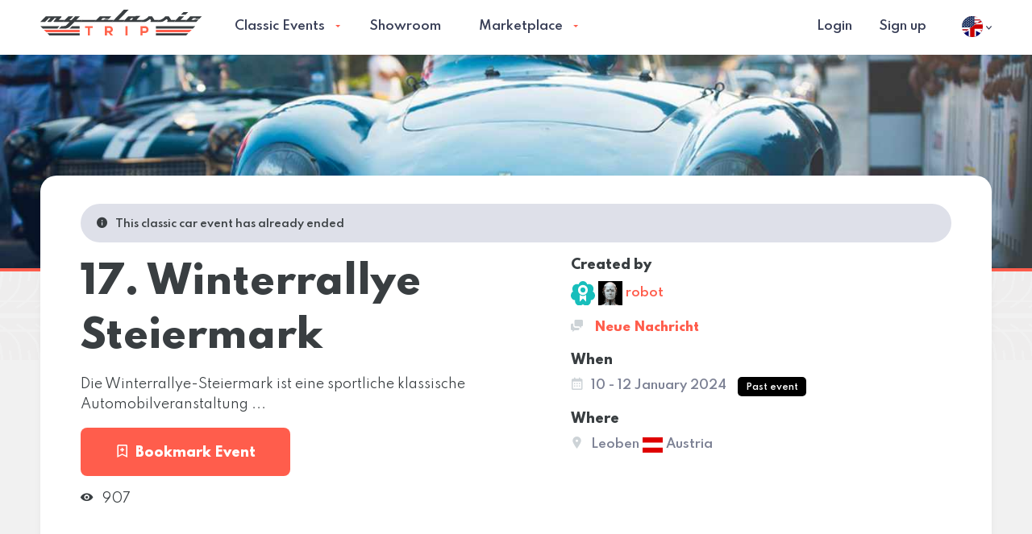

--- FILE ---
content_type: text/html; charset=UTF-8
request_url: https://www.myclassictrip.com/en/event/17-winterrallye-steiermark_1557
body_size: 13864
content:
<!DOCTYPE html>
<html class="no-js" dir="ltr" lang="en">
  <head>

    <script async src="https://www.googletagmanager.com/gtag/js?id=G-4ED32X4C5N" type="8db3de8079d249e6178fb613-text/javascript"></script>
    <script type="8db3de8079d249e6178fb613-text/javascript">
      window.dataLayer = window.dataLayer || [];
      function gtag(){dataLayer.push(arguments);}
      gtag('js', new Date());
      gtag('config', 'G-4ED32X4C5N');
    </script>

    <meta charset="utf-8">

    <meta http-equiv="x-ua-compatible" content="ie=edge">
    <meta name="viewport" content="width=device-width, initial-scale=1.0, maximum-scale=5, user-scalable=yes">
    <meta name="google-site-verification" content="">
    <meta name="theme-color" content="#FF5D4C">

    <title>17. Winterrallye Steiermark, Date: 10 - 12 January 2024</title>
	<meta name="description" content="Die Winterrallye-Steiermark ist eine sportliche klassische Automobilveranstaltung ..., Leoben, Date: 10 - 12 January 2024">

	<meta itemprop="name" content="My Classic Trip">
    <meta itemprop="image" content="https://myclassictrip.s3.eu-central-1.amazonaws.com/3/event/1557/gallery/3_1557_s5iek996fp.jpg">
    <meta itemprop="description" content="Die Winterrallye-Steiermark ist eine sportliche klassische Automobilveranstaltung ..., Leoben, Date: 10 - 12 January 2024">

    <meta property="og:title" content="17. Winterrallye Steiermark, Date: 10 - 12 January 2024"/>
    <meta property="og:image" content="https://myclassictrip.s3.eu-central-1.amazonaws.com/3/event/1557/gallery/3_1557_s5iek996fp.jpg"/>
    <meta property="og:site_name" content="My Classic Trip"/>
    <meta property="og:description" content="Die Winterrallye-Steiermark ist eine sportliche klassische Automobilveranstaltung ..., Leoben, Date: 10 - 12 January 2024"/>

    <meta name="seobility" content="b7a112460a535305a2c67931a3403c20">

    <link rel="apple-touch-icon" sizes="57x57" href="https://www.myclassictrip.com/static/assets/favicons/apple-icon-57x57.png">
    <link rel="apple-touch-icon" sizes="60x60" href="https://www.myclassictrip.com/static/assets/favicons/apple-icon-60x60.png">
    <link rel="apple-touch-icon" sizes="72x72" href="https://www.myclassictrip.com/static/assets/favicons/apple-icon-72x72.png">
    <link rel="apple-touch-icon" sizes="76x76" href="https://www.myclassictrip.com/static/assets/favicons/apple-icon-76x76.png">
    <link rel="apple-touch-icon" sizes="114x114" href="https://www.myclassictrip.com/static/assets/favicons/apple-icon-114x114.png">
    <link rel="apple-touch-icon" sizes="120x120" href="https://www.myclassictrip.com/static/assets/favicons/apple-icon-120x120.png">
    <link rel="apple-touch-icon" sizes="144x144" href="https://www.myclassictrip.com/static/assets/favicons/apple-icon-144x144.png">
    <link rel="apple-touch-icon" sizes="152x152" href="https://www.myclassictrip.com/static/assets/favicons/apple-icon-152x152.png">
    <link rel="apple-touch-icon" sizes="180x180" href="https://www.myclassictrip.com/static/assets/favicons/apple-icon-180x180.png">
    <link rel="icon" type="image/png" sizes="192x192" href="https://www.myclassictrip.com/static/assets/favicons/android-icon-192x192.png">
    <link rel="icon" type="image/png" sizes="32x32" href="https://www.myclassictrip.com/static/assets/favicons/favicon-32x32.png">
    <link rel="icon" type="image/png" sizes="96x96" href="https://www.myclassictrip.com/static/assets/favicons/favicon-96x96.png">
    <link rel="icon" type="image/png" sizes="16x16" href="https://www.myclassictrip.com/static/assets/favicons/favicon-16x16.png">
    <meta name="msapplication-TileColor" content="#FF5D4C">
    <meta name="msapplication-TileImage" content="https://www.myclassictrip.com/static/assets/favicons/ms-icon-144x144.png">

      <link rel="preconnect" href="https://fonts.googleapis.com">
      <link rel="preconnect" href="https://fonts.gstatic.com" crossorigin>

            <script src="/cdn-cgi/scripts/7d0fa10a/cloudflare-static/rocket-loader.min.js" data-cf-settings="8db3de8079d249e6178fb613-|49"></script><link rel="preload" href="https://fonts.googleapis.com/css2?family=Caladea:ital,wght@1,700&family=Spartan:wght@300;400;500;600;800&display=swap" as="style" onload="this.onload=null;this.rel='stylesheet'">
      <noscript><link rel="stylesheet" href="https://fonts.googleapis.com/css2?family=Caladea:ital,wght@1,700&family=Spartan:wght@300;400;500;600;800&display=swap"></noscript>

    <link rel="stylesheet" href="https://www.myclassictrip.com/static/assets/stylesheets/style-min.css?v1.0.0">

    
    
    <link rel="stylesheet" href="https://www.myclassictrip.com/static/assets/stylesheets/animate.min.css">
    <link rel="stylesheet" href="https://www.myclassictrip.com/static/assets/js/plugins/flatpickr/flatpickr.min.css">

        <link rel="stylesheet" href="https://www.myclassictrip.com/static/assets/js/plugins/lightgallery/css/lightgallery.min.css">
    
    <!-- custom.css always as last -->
    <!-- <link rel="stylesheet" href="https://www.myclassictrip.com/static/assets/stylesheets/custom.css">-->
    <link rel="stylesheet" href="https://www.myclassictrip.com/static/assets/stylesheets/custom.css?1763111490">

    	<link rel="canonical" href="https://www.myclassictrip.com/en/event/17-winterrallye-steiermark_1557" />

	<link rel="alternate" hreflang="x-default" href="https://www.myclassictrip.com/de/event/1557/17-winterrallye-steiermark" /><link rel="alternate" href="https://www.myclassictrip.com/en/event/1557/17-winterrallye-steiermark" hreflang="en" /><link rel="alternate" href="https://www.myclassictrip.com/de/event/1557/17-winterrallye-steiermark" hreflang="de" />
	<script type="8db3de8079d249e6178fb613-text/javascript">
	    var LANG = 'en';
	    //Do not use  URL! crash google maps api
		//var URL = 'https://www.myclassictrip.com';
		var URL_LANG = 'https://www.myclassictrip.com/en';
		var FORMAT_DATE = 'Y-m-d';
		var FORMAT_TIME = 'G:i';
		var FORMAT_TIME_ALT = 'H:i';
		var URL_STATIC = 'https://www.myclassictrip.com/static';
		var URL_ASSETS = 'https://www.myclassictrip.com/static/assets';
		var RECAPTCHA_PUBLICKEY = '6LdlLvkUAAAAAFldfcMbtIQ6x59sl7hBw-fafHFe';
		PREFERREDCOUNTRIES = ['us', 'ca', 'gb'];
	</script>

	
  </head>

  <body>
  <noscript>
	  <center>
		<strong>Something went wrong, please try again</strong><br>
		Please activate the wonderful world of JavaScript	  </center>
	  <style>div { display:none; }</style>
	</noscript>
<header class="main-header">
      <div class="grid-container">
        <div class="grid-x grid-margin-x align-middle">
          <div class="cell small-8 large-3">
            <a class="logo" href="https://www.myclassictrip.com/en"><img class="lazy" data-src="https://www.myclassictrip.com/static/assets/images/logos/mct-main-logo.svg" alt="My Classic Trip"></a>
         </div>
          <div class="cell auto">

            <nav class="main-nav">
              <ul class="menu dropdown" data-dropdown-menu="">

                <li><a class="" href="https://www.myclassictrip.com/en/classic-events">Classic Events</a>

                  <ul class="menu swing-in-top-fwd">
                    <li>
                        <a href="https://www.myclassictrip.com/en/calendar">Kalender</a>
                        <ul class="menu swing-in-top-fwd">
                            <li>
                                <a title="Oldtimer Veranstaltungen Heute" href="https://www.myclassictrip.com/en/calendar/today">Heute</a>
                            </li>
                            <li>
                                <a title="Oldtimer Veranstaltungen dieses Wochenende"  href="https://www.myclassictrip.com/en/calendar/this-weekend">Dieses Wochenende</a>
                            </li>
                            <li>
                               <a title="Oldtimer Veranstaltungen diesen Monat"  href="https://www.myclassictrip.com/en/calendar/this-month">Diesen Monat</a>
                            </li>
                            <li>
                                <a title="Oldtimer Veranstaltungen nächsten Monat"  href="https://www.myclassictrip.com/en/calendar/next-month">Nächsten Monat</a>
                            </li>
                            <li>
                              <a title="Oldtimer Veranstaltungen 2025"  href="https://www.myclassictrip.com/en/calendar/2025">2025</a>
                            </li>
                            <li>
                               <a title="Oldtimer Veranstaltungen 2026"  href="https://www.myclassictrip.com/en/calendar/2026">2026</a>
                            </li>

                        </ul>
                    </li>
                    <li>
                        <a href="javascript:void(0);">Orte</a>
                        <ul class="menu swing-in-top-fwd">

                            <li>
                                <a title="Oldtimer Veranstaltungen Bayern" href="https://www.myclassictrip.com/en/calendar/bayern">Bayern</a>
                            </li>
                            <li>
                                <a title="Oldtimer Veranstaltungen Baden-Württemberg"  href="https://www.myclassictrip.com/en/calendar/baden-württemberg">Baden-Württemberg</a>
                            </li>

                            <li>
                                <a title="Oldtimer Veranstaltungen Berlin" href="https://www.myclassictrip.com/en/calendar/berlin">Berlin</a>
                            </li>
                             <li>
                                <a title="Oldtimer Veranstaltungen Brandenburg" href="https://www.myclassictrip.com/en/calendar/brandenburg">Brandenburg</a>
                            </li>
                            <li>
                                <a title="Oldtimer Veranstaltungen Bremen" href="https://www.myclassictrip.com/en/calendar/bremen">Bremen</a>
                            </li>
                            <li>
                                <a title="Oldtimer Veranstaltungen Hamburg" href="https://www.myclassictrip.com/en/calendar/hamburg">Hamburg</a>
                            </li>
                            <li>
                                <a title="Oldtimer Veranstaltungen Hessen" href="https://www.myclassictrip.com/en/calendar/hessen">Hessen</a>
                            </li>
                            <li>
                                <a title="Oldtimer Veranstaltungen Mecklenburg-Vorpommern" href="https://www.myclassictrip.com/en/calendar/mecklenburg-vorpommern">Mecklenburg-Vorpommern</a>
                            </li>
                            <li>
                                <a title="Oldtimer Veranstaltungen Niedersachsen" href="https://www.myclassictrip.com/en/calendar/niedersachsen">Niedersachsen</a>
                            </li>
                             <li>
                                <a title="Oldtimer Veranstaltungen Nordrhein-Westfalen (NRW)" href="https://www.myclassictrip.com/en/calendar/nrw">Nordrhein-Westfalen</a>
                            </li>
                            <li>
                                <a title="Oldtimer Veranstaltungen Rheinland-Pfalz" href="https://www.myclassictrip.com/en/calendar/rheinland-pfalz">Rheinland-Pfalz</a>
                            </li>
                            <li>
                                <a title="Oldtimer Veranstaltungen Saarland" href="https://www.myclassictrip.com/en/calendar/saarland">Saarland</a>
                            </li>
                            <li>
                                <a title="Oldtimer Veranstaltungen Sachsen" href="https://www.myclassictrip.com/en/calendar/sachsen">Sachsen</a>
                            </li>
                            <li>
                                <a title="Oldtimer Veranstaltungen Sachsen-Anhalt" href="https://www.myclassictrip.com/en/calendar/sachsen-anhalt">Sachsen-Anhalt</a>
                            </li>

                            <li>
                                <a title="Oldtimer Veranstaltungen Schleswig-Holstein" href="https://www.myclassictrip.com/en/calendar/schleswig-holstein">Schleswig-Holstein</a>
                            </li>
                            <li>
                                <a title="Oldtimer Veranstaltungen Thüringen" href="https://www.myclassictrip.com/en/calendar/thüringen">Thüringen</a>
                            </li>

                            <li>
                                <a title="Oldtimer Veranstaltungen Deutschland"  href="https://www.myclassictrip.com/en/calendar/deutschland">Deutschland</a>
                            </li>
                            <li>
                                <a title="Oldtimer Veranstaltungen Österreich"  href="https://www.myclassictrip.com/en/calendar/österreich">Österreich</a>
                            </li>
                            <li>
                                <a title="Oldtimer Veranstaltungen Schweiz"  href="https://www.myclassictrip.com/en/calendar/schweiz">Schweiz</a>
                            </li>
                        </ul>

                    </li>
                    <li>
                        <a href="javascript:void(0);">Kategorie</a>
                        <ul class="menu swing-in-top-fwd">
                            <li>
                                <a class="" href="https://www.myclassictrip.com/en/classic-meeting">Classic Meeting</a>
                              </li>
                              <li>
                                <a class="" href="https://www.myclassictrip.com/en/classic-circuit">Classic Circuit</a>
                              </li>
                              <li>
                                <a class="" href="https://www.myclassictrip.com/en/classic-travels">Classic Travels</a>
                              </li>
                              <li>
                                <a class="" href="https://www.myclassictrip.com/en/classic-rally">Classic Rally</a>
                              </li>
                              <li>
                                <a class="" href="https://www.myclassictrip.com/en/classic-market">Classic Market</a>
                              </li>
                              <li>
                                <a class="" href="https://www.myclassictrip.com/en/classic-exhibitions">Classic Exhibitions</a>
                              </li>
                              <li>
                                <a class="" href="https://www.myclassictrip.com/en/classic-auction">Classic Auction</a>
                              </li>
                              <li>
                                <a class="" href="https://www.myclassictrip.com/en/classic-hiking">Classic Hiking</a>
                              </li>
                          </ul>
                    </li>
                  </ul>


                  <!--<ul class="menu swing-in-top-fwd">
                    <li>
                        <a class="" href="https://www.myclassictrip.com/en/classic-meeting">Classic Meeting</a>
                      </li>
                      <li>
                        <a class="" href="https://www.myclassictrip.com/en/classic-circuit">Classic Circuit</a>
                      </li>
                      <li>
                        <a class="" href="https://www.myclassictrip.com/en/classic-travels">Classic Travels</a>
                      </li>
                      <li>
                        <a class="" href="https://www.myclassictrip.com/en/classic-rally">Classic Rally</a>
                      </li>
                      <li>
                        <a class="" href="https://www.myclassictrip.com/en/classic-market">Classic Market</a>
                      </li>
                      <li>
                        <a class="" href="https://www.myclassictrip.com/en/classic-exhibitions">Classic Exhibitions</a>
                      </li>
                      <li>
                        <a class="" href="https://www.myclassictrip.com/en/classic-auction">Classic Auction</a>
                      </li>
                      <li>
                        <a class="" href="https://www.myclassictrip.com/en/classic-hiking">Classic Hiking</a>
                      </li>
                  </ul>
                    -->
                </li>

                <li><a class="" href="https://www.myclassictrip.com/en/showroom">Showroom</a></li>



                 <li>

                        <!-- <a class="" href="https://www.myclassictrip.com/en/marketplace">Marketplace</a>-->
                        <a class="" href="javascript:void(0);">Marketplace</a>
                        <ul class="menu swing-in-top-fwd">
                            <li>
                                <a title="Branchenbuch" href="https://www.myclassictrip.com/en/marketplace/business-directory">Business Directory</a>

                                <ul class="menu swing-in-top-fwd">
                                    <li>
                                        <!-- Use localized word here in URL -->
                                        <a title="Oldtimer Dienstleistungen, Unternehmen, Geschäfte" href="https://www.myclassictrip.com/en/marketplace/business-directory/provider">Anbieter</a>
                                    </li>
                                    <li>
                                        <a title="Oldtimer Clubs und Clubadressen" href="https://www.myclassictrip.com/en/marketplace/business-directory/clubs"> Clubadressen</a>
                                    </li>
                                    <li>
                                        <a title="Oldtimer Museen" href="https://www.myclassictrip.com/en/marketplace/business-directory/museum">Museen</a>
                                    </li>
                                    <li>
                                        <a title="Oldtimer Hotels" href="https://www.myclassictrip.com/en/marketplace/business-directory/hotel">Oldtimer Hotels</a>
                                    </li>
                                </ul>

                            </li>
                        </ul>

                   </li>



                <li class="hide-for-large"><hr></li>
                                    <li class="hide-for-large"><a data-open="loginModal">Login</a></li>
                    <li class="hide-for-large"><a data-open="registerModal">Sign up</a></li>
                
              </ul>

              <div class="mobile-menu"></div>

            </nav>
          </div>

         <div class="cell small-4 actions">

            <nav style="float:right;" class="secondary-nav">
              
                     <ul class="menu align-right">
                        <li><a data-open="loginModal">Login</a></li>
                        <li><a data-open="registerModal">Sign up</a></li>
                     </ul>

                           </nav>

          </div>

          <div class="cell shrink">
              <div class="language-container">
  <ul class="menu">
    <li>
        <a class="trigger" data-toggle="language-dropdown">
            <img src="https://www.myclassictrip.com/static/assets/images/flags/rounded/gb-us.svg" alt="Current language English" width="26">
            <svg xmlns="http://www.w3.org/2000/svg" width="7" height="4.317" clip-rule="evenodd" fill-rule="evenodd" stroke-linejoin="round" stroke-miterlimit="1.414"><path d="M6.183 0L3.5 2.683.817 0 0 .817l3.5 3.5L7 .817z" fill-rule="nonzero" fill="#393F57"></path></svg>        </a>
      <div class="dropdown-pane small swing-in-top-fwd" id="language-dropdown" data-position="bottom" data-alignment="right" data-dropdown="" data-auto-focus="true">
        <ul class="flags menu vertical">

                          <li>
                <a href="https://www.myclassictrip.com/en">
                    <img src="https://www.myclassictrip.com/static/assets/images/flags/rounded/gb-us.svg" alt="Change language to English" width="26">
                    English                </a>
              </li>
                          <li>
                <a href="https://www.myclassictrip.com">
                    <img src="https://www.myclassictrip.com/static/assets/images/flags/rounded/germany.svg" alt="Change language to Deutsch" width="26">
                    Deutsch                </a>
              </li>
            
        </ul>
      </div>
    </li>
  </ul>
</div>          </div>

        </div>
      </div>
    </header>

<section class="main-content">

  <!-- HERO-->
  <section class="hero" style="background: url(https://www.myclassictrip.com/static/assets/images/backgrounds/header-bg-3.jpg) no-repeat center center;">
    <div class="grid-container">
      <div class="grid-x">
        <div class="cell auto large-12 large-offset-2 text-center">
          <!-- <h1 class="serif"></h1>-->
          <div style="min-height:15px;"></div>
        </div>
      </div>
    </div>
  </section>

    <div class="thread"></div>
      <section class="innerpage">

        <!-- EVENT HEADER-->
        <section class="event-header find-events">
          <div class="grid-container">
            <div class="box box-animate">

             
             
                              <div class="callout small rounded">
                    <p> <i class="zi zi-information-solid"></i>This classic car event has already ended</p>
                </div>
              
            <!-- <div class="grid-x align-middle">-->
            <div class="grid-x">

                <div class="cell small-16 large-8">

                  <h1 class="bigger" style="word-break: break-word; overflow-wrap: break-word;">17. Winterrallye Steiermark</h1>
                  <p>Die Winterrallye-Steiermark ist eine sportliche klassische Automobilveranstaltung ...</p>
                  
                    <div class="grid-container full buttons">
                        <div class="grid-x grid-margin-x">
                            <div class="cell small-16 large-8"><a class="button regular expanded" data-open="registerModal"> <i class="zi zi-bookmark-outline-add"></i>Bookmark Event</a></div>                        </div>
                    </div>

                  <p>
                                              <i data-tooltip title="907 Aufrufe"  class="zi zi-view-show"></i> 907 &nbsp;
                      
                      
                      
                  </p>


                </div>
                <div class="cell small-16 large-7 large-offset-1">
                  <section class="info-list">

                                        <div>
                      <p class="title">Created by</p>
                      <p>
                        <img data-tooltip title="Verified" src="https://www.myclassictrip.com/static/assets/images/icons/verification.svg" alt="Verified" width="30">                        <a href="https://www.myclassictrip.com/robot">
                         <img src="https://myclassictrip.s3.eu-central-1.amazonaws.com/3/3_xxg8cbg7um.jpg" alt="robot" width="30">
                         robot                        </a>
                      </p>

                                               <p>
                        <a style="" data-tooltip title="Private Nachricht an robot" data-open="loginModal"><i class="zi zi-conversation"></i> Neue Nachricht</a>
                        </p>
                        
                    </div>
                                        <div>
                      <p class="title">When</p>
                      <p> <i class="zi zi-calendar"></i>10 - 12 January 2024 <span style="background-color:black;" class="label inline">Past event</span></p>
                                          </div>
                    <div>
                      <p class="title">Where</p>
                      <p><i class="zi zi-location"></i>Leoben <img width="25" alt="Austria" src="https://www.myclassictrip.com/static/assets/images/flags/normal/at.svg"> Austria</p>
                    </div>


                    
                  </section>
                </div>
              </div>
            </div>
          </div>
        </section>

        <!-- EVENT DESCRIPTION-->
        <section class="event-inner">
          <div class="grid-container">
            <div class="grid-x grid-margin-x">
              <div class="cell small-16">
                <!-- <h3>Event Description</h3>-->
                <p>... die bei absolut winterlichen Verhältnissen stattfindet. Wer hier mitmacht sollte Fahr-Können, Ausdauer, Konzentration und ein zuverlässiges Fahrzeug mitbringen.<br />
Die Winterrallye-Steiermark verzichtet bewusst auf die üblichen (elektronischen) Hilfsmittel. Eine Funkuhr, eine Stoppuhr und ein Tachometer im Auto genügen, um die gestellten Aufgaben zu meistern. Es wird größtenteils nach Landkarten gefahren, wobei die Navigation schon eine Herausforderung ist.</p>

                               </div>
              <div class="cell small-16">
                <hr>
              </div>
            </div>

            <!-- Details -->
            <div class="grid-x grid-margin-x">
              <div class="cell small-16">
                <h3>Details</h3>
              </div>

              <div class="cell small-16 large-7">
                <section class="info-list">

                                   <div>
                   <p class="title">Category</p>
                   <p>
                        <span class="label warning">Rally</span>                                                <span class="label alt">Challenging</span>                    </p>
                  </div>
                 
                  <div>
                    <p class="title">Organizer</p>
                    <p>TESCO - GbR</p>
                  </div>

                  <div>
                    <p class="title">Exact event address</p>
                    <p>
                        Langgasse 10<br>
                        Hotel Kongress<br>                        8700 Leoben<br>
                        Austria                    </p>
                  </div>

                  <div>
                      <p class="title">When</p>
                      <p>
                                                     <u>Start:</u><br>
                            2024-01-10 18:00                                                </p>

                                              <p><u>Ende:</u><br> 2024-01-12 18:00</p>
                      

                  </div>

                  
                  <div>
                    <p class="title">Contact</p>
                    <p><a target="_blank" href="/cdn-cgi/l/email-protection#4d24232b220d3a242339283f3f2c21213428632c39"><span class="__cf_email__" data-cfemail="4b22252d240b3c22253f2e39392a2727322e652a3f">[email&#160;protected]</span></a></p>
                  </div>

                  
                                    <div>
                    <p class="title">Mobile</p>
                    <p><a target="_blank"  href="tel:+491722467000">+491722467000</a></p>
                  </div>
                  
                  
                  
                  
                                    <div>
                    <p class="title">Website</p>
                    <p><a target="_blank" rel="nofollow" href="http://www.winterrallye.at">http://www.winterrallye.at</a></p>
                  </div>
                  
                </section>
              </div>
              <div class="cell small-16 large-9">
                <div class="map-container responsive-embed">
                                       <!-- https://developers.google.com/maps/documentation/embed/guide -->
                   <iframe class="lazy" data-src="https://www.google.com/maps/embed/v1/place?key=AIzaSyBOR7Teguodq2G5RzUEfofMhhQ_1j8GCJ4&q=Langgasse 10+Leoben+Austria" style="border:0;" allowfullscreen="" aria-hidden="false" tabindex="0" width="600" height="350" frameborder="0"></iframe>
                </div>
                <p class="text-right"><a class="link" target="_blank" href="https://maps.google.com/?q=Langgasse 10+Leoben+Austria">Open in Google Maps</a></p>
              </div>
              <div class="cell small-16">
                <hr>
              </div>
            </div>

            

            <div class="grid-x grid-margin-x">

              <!-- Timeline Program -->
             

            

              
                            <div class="cell small-16">
                <h3>17. Winterrallye Steiermark Gallery</h3>

                     <div class="aniimated-thumbnials"><a href="https://myclassictrip.s3.eu-central-1.amazonaws.com/3/event/1557/gallery/3_1557_s5iek996fp.jpg"><div class="thumbnail"><img class="lazy" style="object-fit: cover;" data-src="https://myclassictrip.s3.eu-central-1.amazonaws.com/3/event/1557/gallery/3_1557_s5iek996fp.jpg" alt="17. Winterrallye Steiermark"></div></a></div>              </div>
              <br>
             

              
              
              
              <!-- Related Events, nearby -->
                                  <hr class="invisible">
                  <div class="cell small-16">
                    <h3>More classic events nearby</h3>

                    <!-- <div class="grid-x grid-margin-x align-middle small-up-1 medium-up-2 large-up-3">-->
                    <div class="grid-x grid-margin-x align-top small-up-1 medium-up-2">

                               <div class="cell box box-listing">
       <div class="grid-x grid-margin-x">
    
        <div class="cell small-4 medium-shrink">
            
            <a href="https://www.myclassictrip.com/en/event/steiermark-murtal-and-tauern-paesse-and-taeler-ps-and-wein_2786">
                <img width="80" class="poster lazy" data-src="https://www.myclassictrip.com/static/assets/images/placeholders/placeholder-04@2x.png" alt="Steiermark, Murtal & Tauern, Pässe & Täler, PS & Wein">
             </a>
             
        </div>
        <div class="cell small-12 medium-auto">
          <h3>
            <a style="word-break: break-word; overflow-wrap: break-word;" title="Steiermark, Murtal & Tauern, Pässe & Täler, PS & Wein" href="https://www.myclassictrip.com/en/event/steiermark-murtal-and-tauern-paesse-and-taeler-ps-and-wein_2786">Steiermark, Murtal & Tauern, Pässe & Täler, PS & Wein</a>
          </h3>
          <p>
                            <span class="label alt">Event</span>                                      </p>
          <p class="meta">
            16 - 21 May 2026            &bull;
            Großlobming,
            <img width="25" alt="Austria"  src="https://www.myclassictrip.com/static/assets/images/flags/normal/at.svg">
            Austria          </p>
          <p style="word-break: break-word; overflow-wrap: break-word;" class="description"></p>          <a class="info" href="https://www.myclassictrip.com/en/event/steiermark-murtal-and-tauern-paesse-and-taeler-ps-and-wein_2786">Classic car event in detail<i class="zi zi-arrow-thin-right"> </i></a>
        </div>

      </div>
    </div>


       <div class="cell box box-listing">
       <div class="grid-x grid-margin-x">
    
        <div class="cell small-4 medium-shrink">
            
            <a href="https://www.myclassictrip.com/en/event/fr4ischluft_2919">
                <img width="80" class="poster lazy" data-src="https://www.myclassictrip.com/static/assets/images/placeholders/placeholder-04@2x.png" alt="fR4ischluft">
             </a>
             
        </div>
        <div class="cell small-12 medium-auto">
          <h3>
            <a style="word-break: break-word; overflow-wrap: break-word;" title="fR4ischluft" href="https://www.myclassictrip.com/en/event/fr4ischluft_2919">fR4ischluft</a>
          </h3>
          <p>
                            <span class="label alt">Event</span>              <span class="label warning">International event</span>                        </p>
          <p class="meta">
            25 - 26 April 2026            &bull;
            Riegersburg,
            <img width="25" alt="Österreich"  src="https://www.myclassictrip.com/static/assets/images/flags/normal/at.svg">
            Austria          </p>
          <p style="word-break: break-word; overflow-wrap: break-word;" class="description">alljährlicher R4 Saisonauftakt in Oesterreich</p>          <a class="info" href="https://www.myclassictrip.com/en/event/fr4ischluft_2919">Classic car event in detail<i class="zi zi-arrow-thin-right"> </i></a>
        </div>

      </div>
    </div>


       <div class="cell box box-listing">
       <div class="grid-x grid-margin-x">
    
        <div class="cell small-4 medium-shrink">
            
            <a href="https://www.myclassictrip.com/en/event/oldtimer-teile-und-antiquitaetenflohmarkt-7-13-uhr-oldtimerhalle_2713">
                <img width="80" class="poster lazy" data-src="https://www.myclassictrip.com/static/assets/images/placeholders/placeholder-04@2x.png" alt="Oldtimer Teile- und Antiquitätenflohmarkt, 7-13 Uhr Oldtimerhalle">
             </a>
             
        </div>
        <div class="cell small-12 medium-auto">
          <h3>
            <a style="word-break: break-word; overflow-wrap: break-word;" title="Oldtimer Teile- und Antiquitätenflohmarkt, 7-13 Uhr Oldtimerhalle" href="https://www.myclassictrip.com/en/event/oldtimer-teile-und-antiquitaetenflohmarkt-7-13-uhr-oldtimerhalle_2713">Oldtimer Teile- und Antiquitätenflohmarkt, 7-13 Uhr Oldtimerhalle</a>
          </h3>
          <p>
                            <span class="label alt">Event</span>                                      </p>
          <p class="meta">
            12 December, 2025            &bull;
            Niederösterreich,
            <img width="25" alt="Austria"  src="https://www.myclassictrip.com/static/assets/images/flags/normal/at.svg">
            Austria          </p>
          <p style="word-break: break-word; overflow-wrap: break-word;" class="description"></p>          <a class="info" href="https://www.myclassictrip.com/en/event/oldtimer-teile-und-antiquitaetenflohmarkt-7-13-uhr-oldtimerhalle_2713">Classic car event in detail<i class="zi zi-arrow-thin-right"> </i></a>
        </div>

      </div>
    </div>


       <div class="cell box box-listing">
       <div class="grid-x grid-margin-x">
    
        <div class="cell small-4 medium-shrink">
            
            <a href="https://www.myclassictrip.com/en/event/planai-classic_2721">
                <img width="80" class="poster lazy" data-src="https://www.myclassictrip.com/static/assets/images/placeholders/placeholder-04@2x.png" alt="Planai-Classic">
             </a>
             
        </div>
        <div class="cell small-12 medium-auto">
          <h3>
            <a style="word-break: break-word; overflow-wrap: break-word;" title="Planai-Classic" href="https://www.myclassictrip.com/en/event/planai-classic_2721">Planai-Classic</a>
          </h3>
          <p>
                            <span class="label alt">Event</span>                                      </p>
          <p class="meta">
            07 - 09 January 2026            &bull;
            Steiermark,
            <img width="25" alt="Austria"  src="https://www.myclassictrip.com/static/assets/images/flags/normal/at.svg">
            Austria          </p>
          <p style="word-break: break-word; overflow-wrap: break-word;" class="description"></p>          <a class="info" href="https://www.myclassictrip.com/en/event/planai-classic_2721">Classic car event in detail<i class="zi zi-arrow-thin-right"> </i></a>
        </div>

      </div>
    </div>


                    </div>
                    <hr>
                    <hr class="invisible">
                  </div>
                  
              <!-- Place to stay -->
              <!--
              <div class="cell small-16 large-8">
                <h3>Need a place to stay?</h3>
              </div>
              <div class="cell small-16 large-8 text-right">
                <p class="small">Sponsored Content</p>
              </div>
              <div class="cell small-16">
                <div class="grid-x grid-margin-x align-middle small-up-1 medium-up-2 large-up-3">
                  <div class="cell box housing">
                    <div class="grid-x grid-margin-x">
                      <div class="cell small-16"><img src="https://www.myclassictrip.com/static/assets/images/placeholders/5.jpg" alt="house"></div>
                      <div class="cell auto">
                        <h4 class="title"> <a href="#/">Caramulo Guest House</a></h4>
                      </div>
                      <div class="cell small-16">
                        <p class="meta">6 Guests &bull; 3 Bedrooms &bull; 3 Beds &bull; 2 Baths &bull; Free Wifi &bull; Free parking</p>
                        <p class="ratings"><i class="zi zi-heart"> </i>4.6 / 5</p>
                      </div>
                    </div>
                  </div>
                  <div class="cell box housing">
                    <div class="grid-x grid-margin-x">
                      <div class="cell small-16"><img src="https://www.myclassictrip.com/static/assets/images/placeholders/5.jpg" alt="house"></div>
                      <div class="cell auto">
                        <h4 class="title"> <a href="#/">Caramulo Guest House</a></h4>
                      </div>
                      <div class="cell small-16">
                        <p class="meta">6 Guests &bull; 3 Bedrooms &bull; 3 Beds &bull; 2 Baths &bull; Free Wifi &bull; Free parking</p>
                        <p class="ratings"><i class="zi zi-heart"> </i>4.6 / 5</p>
                      </div>
                    </div>
                  </div>
                  <div class="cell box housing">
                    <div class="grid-x grid-margin-x">
                      <div class="cell small-16"><img src="https://www.myclassictrip.com/static/assets/images/placeholders/5.jpg" alt="house"></div>
                      <div class="cell auto">
                        <h4 class="title"> <a href="#/">Caramulo Guest House</a></h4>
                      </div>
                      <div class="cell small-16">
                        <p class="meta">6 Guests &bull; 3 Bedrooms &bull; 3 Beds &bull; 2 Baths &bull; Free Wifi &bull; Free parking</p>
                        <p class="ratings"><i class="zi zi-heart"> </i>4.6 / 5</p>
                      </div>
                    </div>
                  </div>
                </div>
                <div class="grid-x grid-margin-x">
                  <div class="cell small-16 text-right"><a class="info" href="#/">View more houses near Caramulo, Portugal<i class="zi zi-arrow-thin-right"></i></a></div>
                </div>
                <hr class="invisible">
              </div>
              -->

              <!-- Some more Ads -->
              <!--
              <div class="cell small-16">
                <hr>
                <div><img src="https://www.myclassictrip.com/static/assets/images/placeholders/place3.png" alt="test"></div>
                <hr>
              </div>
              -->

            </div>
          </div>
        </section>
      </section>
    </section>

<footer class="main-footer">
      <div class="grid-container">

      <hr><br>

        <div class="grid-x grid-margin-x">

          <div class="cell small-16 medium-8 identity">
                <img src="https://www.myclassictrip.com/static/assets/images/logos/mct-main-logo.svg" alt="My Classic Trip">
                <p class="tag">Find your next classic event</p>
                <!-- <p class="copy">&copy; <span class="date"></span> myClassicTrip GmbH</p>-->

                <!-- <ul class="social-icons menu align-center"> -->
                <!--align-center or align-right or none (will align left by default)-->
                <ul class="social-icons align-center">
                  <li><a target="_blank" rel="noreferrer" title="Follow us on Facebook" href="https://www.facebook.com/oldtimerveranstaltungen"><svg xmlns="http://www.w3.org/2000/svg" height="25.016" width="25" clip-rule="evenodd" fill-rule="evenodd" stroke-linejoin="round" stroke-miterlimit="2"><path d="M10.652 4.83c-1.141 0-2.247.18-2.993.543a3.515 3.515 0 00-1.563 1.59c-.278.582-.415 1.286-.415 2.462v1.117H3.81v2.93h1.87V23.2h4v-9.726h2.493l.687-2.93H9.68V9.49c0-.711.129-1.192.387-1.442s.77-.398 1.367-.398c.602 0 1.087.281 1.7.637l.727-2.755c-1.122-.317-2.036-.703-3.208-.703m12.422 20.186H1.926C.864 25.016 0 24.23 0 23.167V1.93C0 .864.864 0 1.926 0h21.148C24.136 0 25 .864 25 1.93v21.237c0 1.063-.864 1.849-1.926 1.849" fill="#393e41"/></svg></a></li>
                  <!-- <li><a target="_blank" rel="noreferrer" title="Follow us on Twitter" href="https://twitter.com/trip_classic"><svg xmlns="http://www.w3.org/2000/svg" height="20.293" width="25" clip-rule="evenodd" fill-rule="evenodd" stroke-linejoin="round" stroke-miterlimit="2"><path d="M17.004.001c1.987-.035 3.044.692 4.054 1.61.858-.075 1.972-.551 2.628-.883l.638-.352c-.375 1.012-.883 1.805-1.664 2.41-.173.133-.346.313-.563.399v.012c1.113-.012 2.03-.516 2.903-.786v.012c-.458.727-1.078 1.465-1.74 1.996-.266.211-.533.422-.8.637.014 1.176-.017 2.3-.238 3.293-1.281 5.758-4.675 9.664-10.047 11.34-1.93.601-5.047.847-7.258.297-1.096-.27-2.086-.579-3.015-.985a12.315 12.315 0 01-1.452-.746c-.15-.094-.3-.183-.45-.277.498.015 1.082.152 1.64.062.503-.082.998-.058 1.463-.16 1.16-.254 2.19-.594 3.078-1.11.43-.253 1.083-.55 1.389-.913a4.3 4.3 0 01-1.527-.274c-1.659-.586-2.625-1.664-3.253-3.281.503.055 1.951.188 2.29-.098-.633-.035-1.242-.402-1.677-.675C2.07 10.693.98 9.294.988 7.138c.175.082.35.168.526.25.335.14.676.219 1.076.3.169.032.506.134.7.063h-.024c-.259-.3-.68-.504-.939-.824-.856-1.066-1.659-2.703-1.15-4.652.128-.496.332-.934.55-1.336l.025.011c.1.211.321.364.462.536.438.543.977 1.03 1.527 1.46 1.873 1.465 3.56 2.364 6.269 3.032a9.95 9.95 0 002.302.3c-.23-.671-.157-1.757.025-2.41.457-1.632 1.448-2.812 2.903-3.441a5.902 5.902 0 011.14-.348c.208-.027.417-.05.625-.078" fill="#393e41"/></svg></a></li>-->
                  <li><a target="_blank" rel="noreferrer" title="Follow us on Instagram" href="https://www.instagram.com/my_classic_trip"><svg xmlns="http://www.w3.org/2000/svg" height="25" width="25" clip-rule="evenodd" fill-rule="evenodd" stroke-linejoin="round" stroke-miterlimit="2"><path d="M22.187 10.469h-2.304a7.655 7.655 0 01-7.383 9.688 7.655 7.655 0 01-7.383-9.688H2.812v10.469c0 .69.56 1.25 1.25 1.25h16.875c.69 0 1.25-.56 1.25-1.25zm0-6.406c0-.692-.56-1.25-1.25-1.25h-2.5c-.69 0-1.25.558-1.25 1.25v2.5c0 .69.56 1.25 1.25 1.25h2.5c.69 0 1.25-.56 1.25-1.25zM12.5 7.656a4.839 4.839 0 00-4.393 2.813h-.004l-.021.054a4.74 4.74 0 00-.126.313c-.019.05-.039.102-.056.152-.036.11-.065.219-.093.332-.013.051-.028.102-.04.157a4.854 4.854 0 00-.06.359c-.007.047-.017.098-.022.144a4.843 4.843 0 109.63 0c-.005-.046-.015-.097-.022-.144a4.854 4.854 0 00-.06-.36c-.011-.054-.027-.105-.04-.156a4.834 4.834 0 00-.093-.332c-.017-.05-.037-.101-.056-.152a4.737 4.737 0 00-.125-.313l-.022-.054h-.004A4.839 4.839 0 0012.5 7.656M21.875 25H3.125A3.125 3.125 0 010 21.875V3.125C0 1.398 1.4 0 3.125 0h18.75A3.125 3.125 0 0125 3.125v18.75C25 23.602 23.6 25 21.875 25" fill="#393e41"/></svg></a></li>
                  <li><a target="_blank" rel="noreferrer" title="Follow us on Youtube"  href="https://www.youtube.com/channel/UCIuRGA5mb-4jNHFQuC3RO_Q"><svg xmlns="http://www.w3.org/2000/svg" height="17.19" width="25" clip-rule="evenodd" fill-rule="evenodd" stroke-linejoin="round" stroke-miterlimit="2"><path d="M10.885 12.576L10.834 4.7l5.481 3.973zM21.155.008L12.99 0 4.505.008C2.384.008 0 1.426 0 3.504v10.342c0 2.078 2.384 3.344 4.505 3.344h16.65c2.122 0 3.845-1.266 3.845-3.344V3.504C25 1.426 23.277.008 21.156.008" fill="#393e41" fill-rule="nonzero"/></svg></a></li>
                </ul>

          </div>

         <div class="cell small-16 medium-8 large-2">
            <strong>Help</strong>
            <ul class="menu vertical ">

             <li><a href="https://www.myclassictrip.com/en/faq">FAQ</a></li>
             <li><a href="https://www.myclassictrip.com/en/contact">Contact</a></li>

            </ul>
          </div>

          <div class="cell small-16 medium-8 large-2">
            <strong>Infos</strong>
            <ul class="menu vertical">
              <li><a href="https://www.myclassictrip.com/en/who-is-myclassictrip">About us</a></li>
              <li><a href="https://www.myclassictrip.com/en/privacy">Privacy Policy</a></li>
              <li><a href="https://www.myclassictrip.com/en/imprint">Imprint</a></li>
              <li><a href="https://www.myclassictrip.com/en/terms">Terms</a></li>

            </ul>
          </div>

          <div class="cell auto apps">
            <strong>App</strong>
            <ul class="menu">
              <li>
                <a target="_blank" rel="noreferrer" href="https://play.google.com/store/apps/details?id=com.myclassictrip&hl=en">
                    <img src="https://www.myclassictrip.com/static/assets/images/icons/play-store@2x.png" alt="My Classic Trip App Android" width="160"></a>
                </li>
              <li>
                <a target="_blank" rel="noreferrer" href="https://itunes.apple.com/us/app/my-classic-trip/id1537584839">
                    <img src="https://www.myclassictrip.com/static/assets/images/icons/app-store@2x.png" alt="My Classic Trip App iOS" width="160">
                </a>
            </li>
            </ul>

          </div>
        </div>

        <hr>
      </div>

      <!--
      <div class="grid-container">
        <div class="grid-x grid-margin-x">

            <div class="cell small-16">

            <h5>Classic Car Events</h5>

            <ul class="menu">
              <li>
                    <a style="line-height: 25px;" href="https://www.myclassictrip.com/en/classic-events/search/germany">
                        <img src="https://www.myclassictrip.com/static/assets/images/flags/normal/de.svg" alt="Classic Events Germany" width="25"> Classic Events Germany                    </a>
              </li>
              <li>
                <a style="line-height: 25px;" href="https://www.myclassictrip.com/en/classic-events/search/austria">
                    <img src="https://www.myclassictrip.com/static/assets/images/flags/normal/at.svg" alt="Classic Events Austria" width="25"> Classic Events Austria                </a>
              </li>
              <li>
                <a style="line-height: 25px;" href="https://www.myclassictrip.com/en/classic-events/search/switzerland">
                    <img src="https://www.myclassictrip.com/static/assets/images/flags/normal/ch.svg" alt="Classic Events Switzerland" width="25"> Classic Events Switzerland                </a>
              </li>
            </ul>

            </div>

        </div>

      </div>
      -->

      <!--Modals-->
      <div class="reveal reveal-animate large no-padding recaptchaInit" id="loginModal" data-reveal="">
        <div class="grid-container fluid">
          <div class="grid-x align-middle">
            <div class="cell small-16 large-5 show-for-large modal-slider">
              
<div class="dot-slider-login">
    <div class="cell"><img class="lazy" data-src="https://www.myclassictrip.com/static/assets/images/illustrations/homepage-organizers@2x.png" alt="For organizers" width="202">
      <h4><span class="accent">For organizers</span></h4>
      <p>You will soon be able to add your own classic event and adapt it at any time to always stay up to date.</p>
    </div>
    <div class="cell"><img class="lazy" data-src="https://www.myclassictrip.com/static/assets/images/illustrations/homepage-owners@2x.png" alt="For classic car owners" width="202">
      <h4><span class="accent">For classic car owners</span></h4>
      <p>Find and mark the most important classic events for you. Always stay up to date.</p>
    </div>
    <div class="cell"><img class="lazy" data-src="https://www.myclassictrip.com/static/assets/images/illustrations/homepage-connections@2x.png" alt="Make friends" width="202">
      <h4><span class="accent">Make friends</span></h4>
      <p>Interesting conversations with other classic car owners are always possible. Find like-minded people in your area.</p>
    </div>
  </div>
            </div>
            <div class="cell small-16 large-11 modal-main">
              <header>
                <h3>Login</h3>
                <p class="lead">Login to your myclassictrip.com account! New user? Create your free account. <a data-open="registerModal" href="javascript:void(0);">Sign up</a></p>
              </header>
              <section class="form">

                     <form role="" style="" class="" name="form_login" id="form_login" action="https://www.myclassictrip.com/ajax.php?task=login" onsubmit="if (!window.__cfRLUnblockHandlers) return false; $.ajax({url: &quot;https://www.myclassictrip.com/ajax.php?task=login&quot;, data: $(this.elements).serialize(), success: function(response){$(&quot;#ajax_login&quot;).html(response);}, type: &quot;POST&quot;, dataType: &quot;html&quot;}); return false;" method="POST" data-cf-modified-8db3de8079d249e6178fb613-="">
  <label>Email</label>
  <input name="email" type="text">

  <label>Password</label>
  <input name="pass" type="password">

  <div id="recaptcha-login" class="g-recaptcha"></div>

  <br>

  <input type="hidden" name="redirect" value="/en/event/17-winterrallye-steiermark_1557">
  <button onclick="if (!window.__cfRLUnblockHandlers) return false; $('.jloader').show();" class="button rounded shadow" type="submit" data-cf-modified-8db3de8079d249e6178fb613-="">Login</button>
</form>
<p class="helper"><a data-open="passwordModal">Forgot your password?</a></p>

<div class="jloader" style="display:none;"><img width="50" src="https://www.myclassictrip.com/static/assets/ajax-loader-ripple.svg" alt="Loading"></div>
<div id="ajax_login"></div>
              </section>
            </div>
          </div>
        </div>
        <button class="close-button" data-close="" aria-label="Close modal" type="button">
          <svg xmlns="http://www.w3.org/2000/svg" width="23" height="23" clip-rule="evenodd" fill-rule="evenodd" stroke-linejoin="round" stroke-miterlimit="2"><path d="M11.5 23C5.149 23 0 17.851 0 11.5S5.149 0 11.5 0 23 5.149 23 11.5 17.851 23 11.5 23zm4.07-15.588a1.43 1.43 0 00-2.02 0l-2.06 2.06-2.058-2.06a1.43 1.43 0 00-2.02 2.02l2.059 2.059-2.059 2.06a1.428 1.428 0 102.02 2.02l2.059-2.06 2.059 2.06a1.43 1.43 0 002.02-2.02l-2.06-2.06 2.06-2.059a1.428 1.428 0 000-2.02z" fill="#cdd3d7"></path></svg>        </button>
      </div><div class="reveal reveal-animate large no-padding recaptchaInit" id="registerModal" data-reveal="">
        <div class="grid-container fluid">
          <div class="grid-x align-middle">
            <div class="cell small-16 large-5 show-for-large modal-slider">
                
<div class="dot-slider-register">
    <div class="cell"><img class="lazy" data-src="https://www.myclassictrip.com/static/assets/images/illustrations/homepage-organizers@2x.png" alt="For organizers" width="202">
      <h4><span class="accent">For organizers</span></h4>
      <p>You will soon be able to add your own classic event and adapt it at any time to always stay up to date.</p>
    </div>
    <div class="cell"><img class="lazy" data-src="https://www.myclassictrip.com/static/assets/images/illustrations/homepage-owners@2x.png" alt="For classic car owners" width="202">
      <h4><span class="accent">For classic car owners</span></h4>
      <p>Find and mark the most important classic events for you. Always stay up to date.</p>
    </div>
    <div class="cell"><img class="lazy" data-src="https://www.myclassictrip.com/static/assets/images/illustrations/homepage-connections@2x.png" alt="Make friends" width="202">
      <h4><span class="accent">Make friends</span></h4>
      <p>Interesting conversations with other classic car owners are always possible. Find like-minded people in your area.</p>
    </div>
  </div>
            </div>
            <div class="cell small-16 large-11 modal-main">
              <header>
                <h3>Sign up</h3>
                <p class="lead">Create your free myclassictrip.com account! Already an user? <a data-open="loginModal">Login</a></p>
              </header>
              <section class="form">

                
<form role="" style="" class="" name="form_register" id="form_register" action="https://www.myclassictrip.com/ajax.php?task=register" onsubmit="if (!window.__cfRLUnblockHandlers) return false; $.ajax({url: &quot;https://www.myclassictrip.com/ajax.php?task=register&quot;, data: $(this.elements).serialize(), success: function(response){$(&quot;#ajax_register&quot;).html(response);}, type: &quot;POST&quot;, dataType: &quot;html&quot;}); return false;" method="POST" data-cf-modified-8db3de8079d249e6178fb613-="">
  <label>Email</label>
  <input name="email" type="text">

  <label>Password</label>
  <input name="pass" type="password">

  <label>Password repeat</label>
  <input name="passr" type="password">

  <label class="control control--checkbox">By signing up, you agree to the <a target="_blank" href="https://www.myclassictrip.com/en/terms">Terms of Service</a>    <input name="terms" value="1" type="checkbox">
    <div class="control__indicator"></div>
  </label>

  <div id="recaptcha-login" class="g-recaptcha"></div>

  <br>
<input type="hidden" name="redirect" value="/en/event/17-winterrallye-steiermark_1557">
  <button onclick="if (!window.__cfRLUnblockHandlers) return false; $('.jloader').show();" class="button rounded shadow" type="submit" data-cf-modified-8db3de8079d249e6178fb613-="">Create Account</button>
</form>


<div class="jloader" style="display:none;"><img width="50" src="https://www.myclassictrip.com/static/assets/ajax-loader-ripple.svg" alt="Loading"></div>
<div id="ajax_register"></div> 

              </section>
            </div>
          </div>
        </div>
        <button class="close-button" data-close="" aria-label="Close modal" type="button">
          <svg xmlns="http://www.w3.org/2000/svg" width="23" height="23" clip-rule="evenodd" fill-rule="evenodd" stroke-linejoin="round" stroke-miterlimit="2"><path d="M11.5 23C5.149 23 0 17.851 0 11.5S5.149 0 11.5 0 23 5.149 23 11.5 17.851 23 11.5 23zm4.07-15.588a1.43 1.43 0 00-2.02 0l-2.06 2.06-2.058-2.06a1.43 1.43 0 00-2.02 2.02l2.059 2.059-2.059 2.06a1.428 1.428 0 102.02 2.02l2.059-2.06 2.059 2.06a1.43 1.43 0 002.02-2.02l-2.06-2.06 2.06-2.059a1.428 1.428 0 000-2.02z" fill="#cdd3d7"></path></svg>        </button>
      </div><div class="reveal reveal-animate large no-padding recaptchaInit" id="passwordModal" data-reveal="">
        <div class="grid-container fluid">
          <div class="grid-x align-middle">
            <div class="cell small-5 modal-slider">
                
<div class="dot-slider-resetpass">
    <div class="cell"><img class="lazy" data-src="https://www.myclassictrip.com/static/assets/images/illustrations/homepage-organizers@2x.png" alt="For organizers" width="202">
      <h4><span class="accent">For organizers</span></h4>
      <p>You will soon be able to add your own classic event and adapt it at any time to always stay up to date.</p>
    </div>
    <div class="cell"><img class="lazy" data-src="https://www.myclassictrip.com/static/assets/images/illustrations/homepage-owners@2x.png" alt="For classic car owners" width="202">
      <h4><span class="accent">For classic car owners</span></h4>
      <p>Find and mark the most important classic events for you. Always stay up to date.</p>
    </div>
    <div class="cell"><img class="lazy" data-src="https://www.myclassictrip.com/static/assets/images/illustrations/homepage-connections@2x.png" alt="Make friends" width="202">
      <h4><span class="accent">Make friends</span></h4>
      <p>Interesting conversations with other classic car owners are always possible. Find like-minded people in your area.</p>
    </div>
  </div>

            </div>
            <div class="cell small-11 modal-main">
              <header>
                <h5>Recover your password</h5>
                <p class="lead">We will send you instructions to reset your password.</p>
              </header>
              <section class="form">

                <form role="" style="" class="" name="form_user-recover" id="form_user-recover" action="https://www.myclassictrip.com/ajax.php?task=user-recover" onsubmit="if (!window.__cfRLUnblockHandlers) return false; $.ajax({url: &quot;https://www.myclassictrip.com/ajax.php?task=user-recover&quot;, data: $(this.elements).serialize(), success: function(response){$(&quot;#ajax_user-recover&quot;).html(response);}, type: &quot;POST&quot;, dataType: &quot;html&quot;}); return false;" method="POST" data-cf-modified-8db3de8079d249e6178fb613-="">
                  <label>Email</label>
                  <input name="email" type="text">

                  <div id="recaptcha-login" class="g-recaptcha"></div>

                  <br>

                  <button onclick="if (!window.__cfRLUnblockHandlers) return false; $('.jloader').show();" class="button rounded shadow" type="submit" data-cf-modified-8db3de8079d249e6178fb613-="">Continue</button>
                </form>
                <p class="helper"><a data-open="loginModal">Back to Login</a></p>

                <div class="jloader" style="display:none;"><img width="50" src="https://www.myclassictrip.com/static/assets/ajax-loader-ripple.svg" alt="Loading"></div>
                <div id="ajax_user-recover"></div>


              </section>
            </div>
          </div>
        </div>
        <button class="close-button" data-close="" aria-label="Close modal" type="button">
         <svg xmlns="http://www.w3.org/2000/svg" width="23" height="23" clip-rule="evenodd" fill-rule="evenodd" stroke-linejoin="round" stroke-miterlimit="2"><path d="M11.5 23C5.149 23 0 17.851 0 11.5S5.149 0 11.5 0 23 5.149 23 11.5 17.851 23 11.5 23zm4.07-15.588a1.43 1.43 0 00-2.02 0l-2.06 2.06-2.058-2.06a1.43 1.43 0 00-2.02 2.02l2.059 2.059-2.059 2.06a1.428 1.428 0 102.02 2.02l2.059-2.06 2.059 2.06a1.43 1.43 0 002.02-2.02l-2.06-2.06 2.06-2.059a1.428 1.428 0 000-2.02z" fill="#cdd3d7"></path></svg>        </button>
      </div>
    </footer>

    <!--<script src="https://www.myclassictrip.com/static/assets/js/jquery.min.js?1763111490"></script>-->
    <script data-cfasync="false" src="/cdn-cgi/scripts/5c5dd728/cloudflare-static/email-decode.min.js"></script><script src="https://www.myclassictrip.com/static/assets/js/jquery-3.6.0.min.js?1763111490" type="8db3de8079d249e6178fb613-text/javascript"></script>

    <!-- for sortable e.g. on dropzone -->
    

    <script src="https://www.myclassictrip.com/static/assets/js/what-input.min.js?1763111490" type="8db3de8079d249e6178fb613-text/javascript"></script>
    <script src="https://www.myclassictrip.com/static/assets/js/foundation.min.js?1763111490" type="8db3de8079d249e6178fb613-text/javascript"></script>

    <script src="https://www.myclassictrip.com/static/assets/js/plugins/slick.min.js?1763111490" type="8db3de8079d249e6178fb613-text/javascript"></script>
    <script src="https://www.myclassictrip.com/static/assets/js/plugins/jquery.slicknav.min.js?1763111490" type="8db3de8079d249e6178fb613-text/javascript"></script>

    <script src="https://www.myclassictrip.com/static/assets/js/plugins/moment.min.js?1763111490" type="8db3de8079d249e6178fb613-text/javascript"></script>
    <script src="https://www.myclassictrip.com/static/assets/js/plugins/ion.rangeSlider.min.js?1763111490" type="8db3de8079d249e6178fb613-text/javascript"></script>
    <script src="https://www.myclassictrip.com/static/assets/js/plugins/scrollreveal.min.js?1763111490" type="8db3de8079d249e6178fb613-text/javascript"></script>
    <script src="https://www.myclassictrip.com/static/assets/js/plugins/js.cookie.min.js?1763111490" type="8db3de8079d249e6178fb613-text/javascript"></script>

    <script src="https://www.myclassictrip.com/static/assets/js/plugins/lazyload/lazyload.min.js?1763111490" type="8db3de8079d249e6178fb613-text/javascript"></script>
    <script type="8db3de8079d249e6178fb613-text/javascript">
        var lazyLoadInstance = new LazyLoad({
          // Your custom settings go here
        });
    </script>

            <script src="https://cdn.jsdelivr.net/npm/add-to-calendar-button@2" async defer type="8db3de8079d249e6178fb613-text/javascript"></script>
    
    
    
    
    
    <script src="https://www.myclassictrip.com/static/assets/js/plugins/select2/js/select2.full.min.js?1763111490" type="8db3de8079d249e6178fb613-text/javascript"></script>
    <script src="https://www.myclassictrip.com/static/assets/js/plugins/select2/js/i18n/en.js?1763111490" type="8db3de8079d249e6178fb613-text/javascript"></script>

    <script src="https://www.myclassictrip.com/static/assets/js/plugins/flatpickr/flatpickr.min.js?1763111490" type="8db3de8079d249e6178fb613-text/javascript"></script>
    <script src="https://www.myclassictrip.com/static/assets/js/plugins/flatpickr/en.js?1763111490" type="8db3de8079d249e6178fb613-text/javascript"></script>

    <script src="https://www.myclassictrip.com/static/assets/js/plugins/jquery.quicksearch.js?1763111490" type="8db3de8079d249e6178fb613-text/javascript"></script>

    <script src="https://www.myclassictrip.com/static/assets/js/plugins/cookieconsent/brainsum/cookieconsent.min.js?1763111490" type="8db3de8079d249e6178fb613-text/javascript"></script>

    

    
    
        <script src="https://www.myclassictrip.com/static/assets/js/plugins/lightgallery/js/lightgallery-all.min.js?1763111490" type="8db3de8079d249e6178fb613-text/javascript"></script>
    <script src="https://www.myclassictrip.com/static/assets/js/plugins/lightgallery/js/lg-thumbnail.min.js?1763111490" type="8db3de8079d249e6178fb613-text/javascript"></script>
    <script src="https://www.myclassictrip.com/static/assets/js/plugins/lightgallery/js/lg-fullscreen.min.js?1763111490" type="8db3de8079d249e6178fb613-text/javascript"></script>
    
        <script async src="https://maps.google.com/maps/api/js?key=AIzaSyBOR7Teguodq2G5RzUEfofMhhQ_1j8GCJ4&loading=async" type="8db3de8079d249e6178fb613-text/javascript"></script>
    
    
    <!--
    Use async if it's important to have the script run earlier in the loading process.
    Use defer for less critical resources. A video player that's below-the-fold, for example.
    -->

    <!--
    <script async src="https://www.google.com/recaptcha/api.js?onload=CaptchaCallback&render=explicit&hl=en"></script>
    <script>
        var CaptchaCallback = function(){
            $('.g-recaptcha').each(function(index, el) {
                var id = grecaptcha.render(el, {'sitekey' : RECAPTCHA_PUBLICKEY});
                //alert('ID'+id);
                $(el).attr('grecaptchaid', id);
                //el[index].setAttribute('cid', id);
            });
        };
    </script>
    -->

    <script type="8db3de8079d249e6178fb613-text/javascript">
        //Use focus, not click!
        $('.recaptchaInit').focus(function() {

            if(typeof grecaptcha == "undefined") {
                $.getScript("https://www.google.com/recaptcha/api.js?render=explicit&hl=en");

                setTimeout(function () {
                    $('.g-recaptcha').each(function (index, el) {
                        var id = grecaptcha.render(el, {'sitekey': RECAPTCHA_PUBLICKEY});
                        //alert('ID'+id);
                        $(el).attr('grecaptchaid', id);
                        //el[index].setAttribute('cid', id);
                    });
                }, 1000);

            }
        });

        
    </script>

    <!-- Start JS programming -->
    <script src="https://www.myclassictrip.com/static/assets/js/functions.js?1763111490" charset="utf-8" type="8db3de8079d249e6178fb613-text/javascript"></script>
    <script type="8db3de8079d249e6178fb613-text/javascript">
        
                $('.aniimated-thumbnials').lightGallery({ thumbnail:true, getCaptionFromTitleOrAlt: false});
                </script>

     <script type="8db3de8079d249e6178fb613-text/javascript">
    window.CookieConsent.init({
    // More link URL on bar
    modalMainTextMoreLink: null,
    // How lond to wait until bar comes up
    barTimeout: 1000,
    // Look and feel
    theme: {
      barColor: '#ff3f2b',
      barTextColor: '#FFF',
      barMainButtonColor: '#FFF',
      barMainButtonTextColor: '#ff3f2b',
      modalMainButtonColor: '#4285F4',
      modalMainButtonTextColor: '#FFF',
    },
    language: {
      // Current language, You only need one lang because you load from php ^^
      // So go with 'de' for keys in this script
      current: 'de',
      locale: {
        de: {
          barMainText: 'We use cookies on myclassictrip.com. Some are essential, others are used for statistics, marketing or the integration of external content. You can decide which cookies you allow. We recommend accepting all cookies in order to be able to use myclasstrip.com in full.',
          barLinkSetting: 'Cookie Settings',
          barBtnAcceptAll: 'Accept all cookies',
          modalMainTitle: 'Cookie Settings',
          modalMainText: 'Cookies are small piece of data sent from a website and stored on the user\'s computer by the user\'s web browser while the user is browsing. Your browser stores each message in a small file, called cookie. When you request another page from the server, your browser sends the cookie back to the server. Cookies were designed to be a reliable mechanism for websites to remember information or to record the user\'s browsing activity.',
          modalBtnSave: 'Save',
          modalBtnAcceptAll: 'Accept all cookies',
          modalAffectedSolutions: 'Affected:',
          learnMore: 'Learn More',
          on: 'On',
          off: 'Off',
        }
      }
    },
    // List all the categories you want to display
    categories: {
      // Unique name
      // This probably will be the default category
      necessary: {
        // The cookies here are necessary and category cant be turned off.
        // Wanted config value  will be ignored.
        needed: true,
        // The cookies in this category will be let trough.
        // This probably should be false if not necessary category
        wanted: true,
        // If the checkbox is on or off at first run.
        checked: true,
        // Language settings for categories
        language: {
          locale: {
            de: {
              name: 'Essential',
              description: 'Necessary cookies enable basic functions and are necessary for the website to function properly.',
            }
          }
        }
      },
      statistic: {
          needed: false,
          wanted: false,
          checked: true,
          language: {
            locale: {
              de: {
                name: 'Statistic',
                description: 'Statistics cookies collect information anonymously. This information helps us to understand how our visitors use our website.',
              }
            }
          }
     },
     extmedia: {
          needed: false,
          wanted: false,
          checked: true,
          language: {
            locale: {
              de: {
                name: 'Ext. Media',
                description: 'The content of video platforms and social media platforms is blocked by default. If cookies are accepted by external media, access to this content no longer requires manual consent.',
              }
            }
          }
     }
    },
    // List actual services here
    services: {
      // Unique name
      analytics: {
        // Existing category Unique name
        // This example shows how to block Google Analytics
        category: 'statistic',
        // Type of blocking to apply here.
        // This depends on the type of script we are trying to block
        // Can be: dynamic-script, script-tag, wrapped, localcookie
        type: 'dynamic-script',
        // Only needed if "type: dynamic-script"
        // The filter will look for this keyword in inserted scipt tags
        // and block if match found
        search: 'analytics',
        // List of known cookie names or Regular expressions matching
        // cookie names placed by this service.
        // These willbe removed from current domain and .domain.
        cookies: [
          {
            // Known cookie name.
            name: '_gid',
            // Expected cookie domain.
            domain: `.${window.location.hostname}`
          },
          {
            // Regex matching cookie name.
            name: /^_ga/,
            domain: `.${window.location.hostname}`
          }
        ],
        language: {
          locale: {
            de: {
              name: 'Google Analytics'
            }
          }
        }
      }
    }
  });
</script><script type="8db3de8079d249e6178fb613-text/javascript">

    function getLocation() {
      if (navigator.geolocation) {
        navigator.geolocation.getCurrentPosition(showPosition);
      } else {
        x.innerHTML = "Geolocation is not supported by this browser.";
      }
    }

    function showPosition(position) {

      //Just to debug
      //$('#geo_latitudeAndLongitude').html("Latitude: " + position.coords.latitude + ", Longitude: " + position.coords.longitude);


      //$('#searchEvent').val(position.coords.latitude+','+position.coords.longitude);
      location.latitude=position.coords.latitude;
      location.longitude=position.coords.longitude;

      //Maybe no need for geocoder here
      //Redirect with LatLon ...
      window.location.href = 'https://www.myclassictrip.com/en/classic-events/search/location/'+location.latitude+','+location.longitude;

      //Currently no need here
      /*
      var geocoder = new google.maps.Geocoder();
      var latLng = new google.maps.LatLng(location.latitude, location.longitude);

        if (geocoder) {
            geocoder.geocode({ 'latLng': latLng}, function (results, status) {
               if (status == google.maps.GeocoderStatus.OK) {
                 console.log(results[0].formatted_address);
                 $('#geo_address').html('Address:'+results[0].formatted_address);
               }
               else {
                $('#geo_address').html('Geocoding failed: '+status);
                console.log("Geocoding failed: " + status);
               }
            }); //geocoder.geocode()
        } else {
            console.info('can not create google maps geocoder');
        }
       */

    }

    //---

    function getLocationShowroom() {
      if (navigator.geolocation) {
        navigator.geolocation.getCurrentPosition(showPositionShowroom);
      } else {
        x.innerHTML = "Geolocation is not supported by this browser.";
      }
    }

    function showPositionShowroom(position) {

      //Just to debug
      //$('#geo_latitudeAndLongitude').html("Latitude: " + position.coords.latitude + ", Longitude: " + position.coords.longitude);


      //$('#searchEvent').val(position.coords.latitude+','+position.coords.longitude);
      location.latitude=position.coords.latitude;
      location.longitude=position.coords.longitude;

      //Maybe no need for geocoder here
      //Redirect with LatLon ...
      window.location.href = 'https://www.myclassictrip.com/en/showroom/search/location/'+location.latitude+','+location.longitude;

      //Currently no need here
      /*
      var geocoder = new google.maps.Geocoder();
      var latLng = new google.maps.LatLng(location.latitude, location.longitude);

        if (geocoder) {
            geocoder.geocode({ 'latLng': latLng}, function (results, status) {
               if (status == google.maps.GeocoderStatus.OK) {
                 console.log(results[0].formatted_address);
                 $('#geo_address').html('Address:'+results[0].formatted_address);
               }
               else {
                $('#geo_address').html('Geocoding failed: '+status);
                console.log("Geocoding failed: " + status);
               }
            }); //geocoder.geocode()
        } else {
            console.info('can not create google maps geocoder');
        }
       */

    }

    //---



</script>
  <script src="/cdn-cgi/scripts/7d0fa10a/cloudflare-static/rocket-loader.min.js" data-cf-settings="8db3de8079d249e6178fb613-|49" defer></script><script defer src="https://static.cloudflareinsights.com/beacon.min.js/vcd15cbe7772f49c399c6a5babf22c1241717689176015" integrity="sha512-ZpsOmlRQV6y907TI0dKBHq9Md29nnaEIPlkf84rnaERnq6zvWvPUqr2ft8M1aS28oN72PdrCzSjY4U6VaAw1EQ==" data-cf-beacon='{"version":"2024.11.0","token":"be2435e1872c47298c49e7ebe3d1f76b","server_timing":{"name":{"cfCacheStatus":true,"cfEdge":true,"cfExtPri":true,"cfL4":true,"cfOrigin":true,"cfSpeedBrain":true},"location_startswith":null}}' crossorigin="anonymous"></script>
</body>
</html>

--- FILE ---
content_type: text/css
request_url: https://www.myclassictrip.com/static/assets/stylesheets/custom.css?1763111490
body_size: 3711
content:
 /*
  Stylesheet: Post Development Stylsheet

  Add your custom CSS styles styles here
  to prevent override when compiling the 
  main stylesheet
*/


 .breadcrumbs {
     margin: 0;
 }

 .newCardElement {
     background-color: #f9f9f9; /* Light gray background */
     border: 2px solid #e0e0e0; /* Slightly darker gray border */
     border-radius: 8px; /* Rounded edges */
     padding: 20px; /* Some space around the content */
     font-size: 16px; /* Make the text a bit larger */
     color: #333; /* Dark text color */
     transition: border-color 0.3s ease, box-shadow 0.3s ease; /* Smooth transitions for hover and focus effects */
 }

 /* When the user hovers over the field */
 .newCardElement:hover {
     border-color: #a0a0a0; /* Darken the border */
 }
 /* When the field is in focus (e.g., when the user clicks inside it) */
 .newCardElement:focus {
     border-color: #5c6ac4; /* A bright blue border color */
     box-shadow: 0 0 0 3px rgba(92, 106, 196, 0.4); /* A subtle "glow" effect */
     outline: none; /* Remove the default browser outline */
 }
 /* Stripe's internal placeholder styling */
 .newCardElement .StripeElement--placeholder {
     color: #a0a0a0; /* Gray color for placeholder text */
 }

 /* Stripe's internal input styling */
 .newCardElement .StripeElement--input {
     color: #333; /* Dark text color */
 }
 /* If you add an 'error' class to .newCardElement when there's an error */
 .newCardElement.error {
     border-color: #e74c3c; /* Bright red color */
     box-shadow: 0 0 0 3px rgba(231, 76, 60, 0.4); /* A subtle red "glow" effect */
 }


 .feed-container .message.sent .bubble {
     background: #2d3142;
 }


 .event-list-highlight {
     background-color: #ffc249;
     border: 2px solid yellow;
 }
 .event-list-highlight .meta {
     font-weight: bold;
     color: black;
 }

 .calendar-list-highlight {
     background-color: #ffc249 !important;

 }
 tr.calendar-list-highlight td {
     color: black !important;
     /* font-weight: bold !important; */
 }


 .sidemenu-hidden {
     display: none;
 }
 .sidemenu-expand-icon {
     font-size: smaller;
     transition: transform 0.3s ease;
 }

.hrfull {
    clear: both;
    max-width: 100%;
    height: 0;
    margin: 1.25rem auto;
    border-top: 0;
    border-right: 0;
    border-bottom: 1px solid #CDD3D7;
    border-left: 0;
}

.menu .is-active > a {
  background: transparent;
  color: #2D3142;
}

.pagination li {
  display: inline-block !important;
}

.responsive-img {
    max-width: 100%;
    height: auto;
}

@media screen and (max-width: 600px) {
    .responsive-img {
        width: 100%;
    }
}

.country-link {
    display: inline-block;
    padding: 10px 15px;
    margin: 10px 5px;
    text-decoration: none;
    color: #444;
    background: #f1f1f1;
    border-radius: 5px;
    transition: all 0.3s ease;
    text-align: center;
}
.country-link img {
    display: block;
    margin: 0 auto 10px;
}
.country-link:hover {
    transform: scale(1.05);
    background: #e1e1f1;
}


#vMap {
    width: 100%;
    min-height: 440px;
    height: 440px;
    padding: 20px;
    cursor: pointer;
}
.jqvmap-zoomin {
    top: 20px;
}
.jqvmap-zoomout {
    top: 60px;
}
.jqvmap-zoomin, .jqvmap-zoomout {
    position: absolute;
    right: 20px;
    -webkit-border-radius: 2px;
    -moz-border-radius: 2px;
    border-radius: 2px;
    background: #000000;
    padding: 10px;
    color: white;
    width: 35px;
    height: 35px;
    cursor: pointer;
    font-size: 16px;
    line-height: 14px;
    text-align: center;
    opacity: 0.8;
    -ms-filter: "progid:DXImageTransform.Microsoft.Alpha(Opacity=80)";
    filter: alpha(opacity=80);
    -moz-opacity: 0.80;
    -khtml-opacity: 0.80;
}

 .jvectormap-region.jvectormap-element:hover {
     /* Your hover styles here, but keep it commented out initially to debug */
 }


/* Event timeline fix on small screen iphone Safari etc ... */
@media screen and (max-width: 39.9375em) {
  .timeline-content.timeline-card.js--fadeInRight,
  .timeline-content.js--fadeInRight {
    transform: translateX(0) scale(1)!important;
    opacity: 1!important;
    left: -100px !important;
    padding: 10px!important;
  }
  .timeline-img{
    width: 100px!important;
  }
}


section.hero .serif {
    font-size: 2.5rem;
}

/* Use case: when your lazily loaded images show their alt text and the empty image icon before loading. */
img:not([src]):not([srcset]) {
  visibility: hidden;
}


.fileUpload {
  position: relative;
  overflow: hidden;
  border: 2px dashed #5fd080;
  background: rgba(95, 208, 128, 0.05);
  -webkit-border-radius: 3px;
  -moz-border-radius: 3px;
  -ms-border-radius: 3px;
  -o-border-radius: 3px;
  border-radius: 3px;
  font-weight: 700;
  font-size: 1rem;
  text-align: center;
  padding: 2.5rem 1.25rem;
}
.fileUpload input.upload {
  position: absolute;
  top: 0;
  right: 0;
  margin: 0;
  padding: 0;
  font-size: 20px;
  cursor: pointer;
  opacity: 0;
  filter: alpha(opactiy=0);
  -ms-filter: "progid:DXImageTransform.Microsoft.Alpha(Opacity=0)";
  -khtml-opacity: 0;
  -moz-opacity: 0;
  height: 100%;
}



.fixbull{list-style-position: inside;}

/* Small only */
/* Also important for webviews android / iOS App */
@media screen and (max-width: 39.9375em) {
    .cover, .hero {
        background-size: cover!important;
        padding: 1.375rem 0 8.25rem;
    }

    .find-events.event-header {
        margin-bottom: 1.4375rem;
        margin-top: -18.577rem;
    }

    .dashboard-card {
        margin-top: 0.5rem;
        padding: 0.1875rem;
    }

}

/* Medium and up */
@media screen and (min-width: 40em) {}

/* Medium only */
@media screen and (min-width: 40em) and (max-width: 63.9375em) {}

/* Large and up */
@media screen and (min-width: 64em) {}

/* Large only */
@media screen and (min-width: 64em) and (max-width: 74.9375em) {}


/*------------------------------------------
Responsive Grid Media Queries - 1280, 1024, 768, 480
1280-1024   - desktop (default grid)
1024-768    - tablet landscape
768-480     - tablet
480-less    - phone landscape & smaller
--------------------------------------------*/
@media all and (min-width: 1024px) and (max-width: 1280px) { }

@media all and (min-width: 768px) and (max-width: 1024px) { }

@media all and (min-width: 480px) and (max-width: 768px) { }

@media all and (max-width: 480px) { }

/*------------------------------------------
Foundation Media Queries
http://foundation.zurb.com/docs/media-queries.html
--------------------------------------------*/

/* Small screens - MOBILE */
@media only screen { } /* Define mobile styles - Mobile First */

@media only screen and (max-width: 40em) { } /* max-width 640px, mobile-only styles, use when QAing mobile issues */

/* Medium screens - TABLET */
@media only screen and (min-width: 40.063em) { } /* min-width 641px, medium screens */

@media only screen and (min-width: 40.063em) and (max-width: 64em) { } /* min-width 641px and max-width 1024px, use when QAing tablet-only issues */

/* Large screens - DESKTOP */
@media only screen and (min-width: 64.063em) { } /* min-width 1025px, large screens */

@media only screen and (min-width: 64.063em) and (max-width: 90em) { } /* min-width 1024px and max-width 1440px, use when QAing large screen-only issues */

/* XLarge screens */
@media only screen and (min-width: 90.063em) { } /* min-width 1441px, xlarge screens */

@media only screen and (min-width: 90.063em) and (max-width: 120em) { } /* min-width 1441px and max-width 1920px, use when QAing xlarge screen-only issues */

/* XXLarge screens */
@media only screen and (min-width: 120.063em) { } /* min-width 1921px, xlarge screens */

/* Portrait */
@media screen and (orientation:portrait) { /* Portrait styles here */ }

/* Landscape */
@media screen and (orientation:landscape) { /* Landscape styles here */ }


/* CSS for iPhone, iPad, and Retina Displays */

/* Non-Retina */
@media screen and (-webkit-max-device-pixel-ratio: 1) { }

/* Retina */
@media only screen and (-webkit-min-device-pixel-ratio: 1.5),
only screen and (-o-min-device-pixel-ratio: 3/2),
only screen and (min--moz-device-pixel-ratio: 1.5),
only screen and (min-device-pixel-ratio: 1.5) {}

/* iPhone Portrait */
@media screen and (max-device-width: 480px) and (orientation:portrait) {}

/* iPhone Landscape */
@media screen and (max-device-width: 480px) and (orientation:landscape) {}

/* iPad Portrait */
@media screen and (min-device-width: 481px) and (orientation:portrait) {}

/* iPad Landscape */
@media screen and (min-device-width: 481px) and (orientation:landscape) {}



.thumbnail {
  position: relative;
  width: 222px;
  height: 222px;
  overflow: hidden;
}
.thumbnail img {
  position: absolute;
  left: 50%;
  top: 50%;
  height: 100%;
  width: auto;
  -webkit-transform: translate(-50%,-50%);
      -ms-transform: translate(-50%,-50%);
          transform: translate(-50%,-50%);
}
.thumbnail img.portrait {
  width: 100%;
  height: auto;
}

.flatpickr-calendar .flatpickr-monthDropdown-months{font-size: 15px;}
.flatpickr-calendar .numInputWrapper{font-size: 15px; margin-left: 20px;}

/*
Fix to so you can also resize textare on when emoji enabled
https://github.com/mervick/emojionearea/issues/16
*/
.emojionearea {
    min-height: 250px;
    max-height: 1200px;
    width: 100%;
}

/*
Table sort
https://github.com/joequery/Stupid-Table-Plugin
*/
th[data-sort]{
    cursor:pointer;
}

/* IntlTelInput full width */
.iti  {
    width: 100%;
}

a .label {
    cursor:pointer;
}

/* noty */
#noty_layout__bottom,#noty_layout__bottomCenter,#noty_layout__bottomLeft,#noty_layout__bottomRight,#noty_layout__center,#noty_layout__centerLeft,#noty_layout__centerRight,#noty_layout__top,#noty_layout__topCenter,#noty_layout__topLeft,#noty_layout__topRight,.noty_layout_mixin{position:fixed;margin:0;padding:0;z-index:9999999;-webkit-transform:translateZ(0) scale(1, 1);transform:translateZ(0) scale(1, 1);-webkit-backface-visibility:hidden;backface-visibility:hidden;-webkit-font-smoothing:subpixel-antialiased;filter:blur(0);-webkit-filter:blur(0);max-width:90%}#noty_layout__top{top:0;left:5%;width:90%}#noty_layout__topLeft{top:20px;left:20px;width:325px}#noty_layout__topCenter{top:5%;left:50%;width:325px;-webkit-transform:translate(-webkit-calc(-50% - .5px)) translateZ(0) scale(1, 1);transform:translate(calc(-50% - .5px)) translateZ(0) scale(1, 1)}#noty_layout__topRight{top:20px;right:20px;width:325px}#noty_layout__bottom{bottom:0;left:5%;width:90%}#noty_layout__bottomLeft{bottom:20px;left:20px;width:325px}#noty_layout__bottomCenter{bottom:5%;left:50%;width:325px;-webkit-transform:translate(-webkit-calc(-50% - .5px)) translateZ(0) scale(1, 1);transform:translate(calc(-50% - .5px)) translateZ(0) scale(1, 1)}#noty_layout__bottomRight{bottom:20px;right:20px;width:325px}#noty_layout__center{top:50%;left:50%;width:325px;-webkit-transform:translate(-webkit-calc(-50% - .5px), -webkit-calc(-50% - .5px)) translateZ(0) scale(1, 1);transform:translate(calc(-50% - .5px), calc(-50% - .5px)) translateZ(0) scale(1, 1)}#noty_layout__centerLeft{top:50%;left:20px;width:325px;-webkit-transform:translate(0, -webkit-calc(-50% - .5px)) translateZ(0) scale(1, 1);transform:translate(0, calc(-50% - .5px)) translateZ(0) scale(1, 1)}#noty_layout__centerRight{top:50%;right:20px;width:325px;-webkit-transform:translate(0, -webkit-calc(-50% - .5px)) translateZ(0) scale(1, 1);transform:translate(0, calc(-50% - .5px)) translateZ(0) scale(1, 1)}.noty_progressbar{display:none}.noty_has_timeout.noty_has_progressbar .noty_progressbar{display:block;position:absolute;left:0;bottom:0;height:3px;width:100%;background-color:#646464;opacity:0.2;filter:alpha(opacity=10)}.noty_bar{-webkit-backface-visibility:hidden;-webkit-transform:translate(0, 0) translateZ(0) scale(1, 1);-ms-transform:translate(0, 0) scale(1, 1);transform:translate(0, 0) scale(1, 1);-webkit-font-smoothing:subpixel-antialiased;overflow:hidden}.noty_effects_open{opacity:0;-webkit-transform:translate(50%);-ms-transform:translate(50%);transform:translate(50%);-webkit-animation:noty_anim_in 0.5s cubic-bezier(0.68, -0.55, 0.265, 1.55);animation:noty_anim_in 0.5s cubic-bezier(0.68, -0.55, 0.265, 1.55);-webkit-animation-fill-mode:forwards;animation-fill-mode:forwards}.noty_effects_close{-webkit-animation:noty_anim_out 0.5s cubic-bezier(0.68, -0.55, 0.265, 1.55);animation:noty_anim_out 0.5s cubic-bezier(0.68, -0.55, 0.265, 1.55);-webkit-animation-fill-mode:forwards;animation-fill-mode:forwards}.noty_fix_effects_height{-webkit-animation:noty_anim_height 75ms ease-out;animation:noty_anim_height 75ms ease-out}.noty_close_with_click{cursor:pointer}.noty_close_button{position:absolute;top:2px;right:2px;font-weight:bold;width:20px;height:20px;text-align:center;line-height:20px;background-color:rgba(0, 0, 0, 0.05);border-radius:2px;cursor:pointer;-webkit-transition:all .2s ease-out;transition:all .2s ease-out}.noty_close_button:hover{background-color:rgba(0, 0, 0, 0.1)}.noty_modal{position:fixed;width:100%;height:100%;background-color:#000;z-index:10000;opacity:.3;left:0;top:0}.noty_modal.noty_modal_open{opacity:0;-webkit-animation:noty_modal_in .3s ease-out;animation:noty_modal_in .3s ease-out}.noty_modal.noty_modal_close{-webkit-animation:noty_modal_out .3s ease-out;animation:noty_modal_out .3s ease-out;-webkit-animation-fill-mode:forwards;animation-fill-mode:forwards}@-webkit-keyframes noty_modal_in{to{opacity:.3}}@keyframes noty_modal_in{to{opacity:.3}}@-webkit-keyframes noty_modal_out{to{opacity:0}}@keyframes noty_modal_out{to{opacity:0}}@keyframes noty_modal_out{to{opacity:0}}@-webkit-keyframes noty_anim_in{to{-webkit-transform:translate(0);transform:translate(0);opacity:1}}@keyframes noty_anim_in{to{-webkit-transform:translate(0);transform:translate(0);opacity:1}}@-webkit-keyframes noty_anim_out{to{-webkit-transform:translate(50%);transform:translate(50%);opacity:0}}@keyframes noty_anim_out{to{-webkit-transform:translate(50%);transform:translate(50%);opacity:0}}@-webkit-keyframes noty_anim_height{to{height:0}}@keyframes noty_anim_height{to{height:0}}
.noty_bar.noty_type__alert span,.noty_bar.noty_type__error span,.noty_bar.noty_type__info span,.noty_bar.noty_type__success span,.noty_bar.noty_type__warning span{width:10px;height:10px;border-radius:50px;display:block;position:absolute;top:10px;left:10px}.noty_bar{background:#fff;border-radius:5px;-webkit-box-shadow:0px 2px 14px 0 rgba(0, 0, 0, 0.1);-moz-box-shadow:0px 2px 14px 0 rgba(0, 0, 0, 0.1);box-shadow:0px 2px 14px 0 rgba(0, 0, 0, 0.1);margin:0.625rem 0;padding:0.625rem 0.9375rem 0.625rem 2.1875rem;font-size:0.9375rem}.noty_bar p{margin-bottom:0.4375rem}.noty_bar.noty_type__success span{background:#00E676}.noty_bar.noty_type__error span,.noty_bar.noty_type__warning span{background:#FF1744}.noty_bar.noty_type__alert span{background:#F9A825}.noty_bar.noty_type__info span{background:#9091EC}.noty_close_button{position:absolute;top:5px;right:5px;font-weight:600;width:20px;height:20px;text-align:center;line-height:20px;background-color:rgba(0, 0, 0, 0);border-radius:0;cursor:pointer;-webkit-transition:all .2s ease-out;transition:all .2s ease-out}.noty_close_button:active,.noty_close_button:focus,.noty_close_button:hover{background-color:rgba(0, 0, 0, 0)}.noty_buttons button{margin:0.625rem 0.9375rem 0.3125rem 0;width:42%}

/* for second table edit */
editable-table-second table{border:1px solid #EFEFEF;position:relative}.editable-table-second table thead{background:#f9f9f9}.editable-table-second table tr i.zi{font-size:20px}.editable-table-second table tr td:first-child,.editable-table-second table tr th:first-child{padding-left:10px}.table-remove-second{color:#F78276;cursor:pointer}.table-remove-second:hover{color:#f45342}.table-down-second,.table-up-second{color:#CDD3D7;cursor:pointer}.table-down-second:hover,.table-up-second:hover{color:#17BEBB}#export-second{margin-top:0.9375rem}[contenteditable-second]:focus{background:rgba(205, 211, 215, 0.2)}.add-fields-second{display:block}#export-button-second{display:block;margin-top:15px!important}

/* for third table edit */
editable-table-third table{border:1px solid #EFEFEF;position:relative}.editable-table-third table thead{background:#f9f9f9}.editable-table-third table tr i.zi{font-size:20px}.editable-table-third table tr td:first-child,.editable-table-third table tr th:first-child{padding-left:10px}.table-remove-third{color:#F78276;cursor:pointer}.table-remove-third:hover{color:#f45342}.table-down-third,.table-up-third{color:#CDD3D7;cursor:pointer}.table-down-third:hover,.table-up-third:hover{color:#17BEBB}#export-third{margin-top:0.9375rem}[contenteditable-third]:focus{background:rgba(205, 211, 215, 0.2)}.add-fields-third{display:block}#export-button-third{display:block;margin-top:15px!important}


--- FILE ---
content_type: text/javascript
request_url: https://www.myclassictrip.com/static/assets/js/functions.js?1763111490
body_size: 2938
content:
jQuery(document).foundation();

jQuery(document).ready(function() {
  
  'use strict';


// ---
// Quick Search, Improved version
//https://github.com/DeuxHuitHuit/quicksearch
// ---
$('.quicksearch').quicksearch('table tbody tr', {
  minValLength: 0,
  noResults: '#quicksearchNoResults'
});
$('.quicksearchList').quicksearch('ul li', {
    minValLength: 0,
    noResults: '#quicksearchNoResults'
});
//e.g on chat list  no table
$('.quicksearchNoTable').quicksearch('.item', {
  minValLength: 0,
  noResults: '#quicksearchNoTableNoResults'
});


/*-----------------------------------------------------------------------------------*/
/*  MAP
/*-----------------------------------------------------------------------------------*/


// ---
// Footer Copyright Year
// ---
  var currentYear = (new Date).getFullYear();
  $('span.date').text(currentYear);

// ---
// Wings On h1 Tags
// ---
  $('h2.winged').prepend("<img alt='wing' class='wing-l' src='"+URL_STATIC+"/assets/images/layout/wing-l.svg'/>")
  $('h2.winged').append("<img alt='wing' class='wing-r' src='"+URL_STATIC+"/assets/images/layout/wing-r.svg'/>")

// ---
// Highlight icons on form inputs
// ---
  $('input').bind('blur', function(){ $(this).prev("i").removeClass("highlight").addClass('blur'); });
  $('input').bind('focus', function(){ $(this).prev("i").removeClass("blur").addClass('highlight'); });

/// ---
// Verification Icon
// ---
  $('.verified').append("<img alt='verified' class='verification' src='"+URL_STATIC+"/assets/images/icons/verification.svg'/>")


/// ---
// Frontpage Car Highlight Slider
// ---
  $('.car-highlights-slider').slick({
    dots: false,
    prevArrow: $('.slider-prev'),
    nextArrow: $('.slider-next'),
    infinite: false,
    speed: 300,
    slidesToShow: 3,
    slidesToScroll: 3,
    responsive: [
      {
        breakpoint: 769,
        settings: {
          slidesToShow: 2,
          slidesToScroll: 2
        }
      },
      {
        breakpoint: 480,
        settings: {
          slidesToShow: 1,
          slidesToScroll: 1
        }
      }
    ]
  });

/// ---
// Modal Sliders
// ---
  $('.dot-slider-login').slick({
    dots: true,
    arrows: false,
    autoplay: true,
    autoplaySpeed: 5000,
    infinite: true
  });


  $('.dot-slider-register').slick({
    dots: true,
    arrows: false,
    autoplay: true,
    autoplaySpeed: 5000,
    infinite: true
  });

  $('.dot-slider-resetpass').slick({
    dots: true,
    arrows: false,
    autoplay: true,
    autoplaySpeed: 5000,
    infinite: true
  });

  //- Trigger resize on modal open event so that the slider height is visible
  $(document).on('open.zf.reveal', '[data-reveal]', function () {
    $(window).resize();
    $('.dot-slider-login').slick("setPosition");
    $('.dot-slider-register').slick("setPosition");
    $('.dot-slider-resetpass').slick("setPosition");

  });

/// ---
// Event Page Slider
// ---
  $('.simple-slider').slick({
    dots: true,
    arrows: false,
    autoplay: true,
    autoplaySpeed: 5000,
    infinite: true
  });

/// ---
// Event Page More Options Toggle
// ---
  $(".advanced-options").click(function(){
    $(".more-options").slideToggle("fast");
    $(this).html($(this).html() == '<a href="#/" class="advanced-options"><i class="zi zi-minus-outline"></i>Less Options</a>' ? '<a href="#/" class="advanced-options"><i class="zi zi-add-outline"></i>More Options</a>' : '<a href="#/" class="advanced-options"><i class="zi zi-minus-outline"></i>Less Options</a>');
  });


/// ---
// Select2 Plugin
// ---
  $('.select2').select2();
  $('.select2.tags').select2({
    tags: true
  });
  $('.select2-no-search').select2({
    //minimumResultsForSearch: -1
  });
  $('.country-picker').select2({
    //minimumResultsForSearch: -1
  });
  $('.custom-select').select2({
    //minimumResultsForSearch: -1
  })



//Flatpickr Plugin
//DateTime
$(".flatpickrdate").flatpickr({
  locale: LANG,
  enableTime: false,
  dateFormat: "Y-m-d",
  altInput: true,
  altFormat: FORMAT_DATE,
  allowInput: true,
});
$(".flatpickrdatetime").flatpickr({
  locale: LANG,
  enableTime: true,
  dateFormat: "Y-m-d H:i",
  altInput: true,
  altFormat: FORMAT_DATE + ' ' + FORMAT_TIME_ALT,
  allowInput: true,
});

$(".flatpickrdatealt").flatpickr({
  locale: LANG,
  enableTime: false,
  dateFormat: FORMAT_DATE,
  altInput: true,
  allowInput: true,
});
$(".flatpickrdatetimealt").flatpickr({
  locale: LANG,
  enableTime: true,
  dateFormat: FORMAT_DATE + ' ' + FORMAT_TIME_ALT,
  altInput: true,
  allowInput: true,
});



  // Range Sliders
  $("#priceRange").ionRangeSlider({
    skin: "flat",
    type: "double",
    grid: false,
    min: 0,
    max: 1000,
    from: 200,
    to: 800,
    prefix: "$"
  });
  $("#distanceRange").ionRangeSlider({
    skin: "flat",
    type: "double",
    grid: true,
    min: 0,
    max: 1000,
    from: 200,
    to: 800,
    prefix: "km"
  });



/// ---
// Timeline
// ---
  $(function(){
    window.sr = ScrollReveal();

    if ($(window).width() < 768) {
      if ($('.timeline-content').hasClass('js--fadeInLeft')) {
        $('.timeline-content').removeClass('js--fadeInLeft').addClass('js--fadeInRight');
      }
      sr.reveal('.js--fadeInRight', {
        origin: 'right',
        distance: '300px',
        easing: 'ease-in-out',
        duration: 800,
      });
    } else {
      sr.reveal('.js--fadeInLeft', {
        origin: 'left',
        distance: '300px',
        easing: 'ease-in-out',
        duration: 800,
      });
      sr.reveal('.js--fadeInRight', {
        origin: 'right',
        distance: '300px',
        easing: 'ease-in-out',
        duration: 800,
      });
    }
    sr.reveal('.js--fadeInLeft', {
        origin: 'left',
        distance: '300px',
        easing: 'ease-in-out',
        duration: 800,
      });
      sr.reveal('.js--fadeInRight', {
        origin: 'right',
        distance: '300px',
        easing: 'ease-in-out',
        duration: 800,
      });
  });

// ---
// Timeline Show More
// ---  
  $(".timeline-view-more").click(function() {
    $("#timeline-container").toggleClass("timeline-closed").toggleClass("timeline-open");
    $(".timeline-view-more i.zi").toggleClass("zi zi-arrow-outline-down animated infinite bounce delay-2s slower").toggleClass("zi zi-arrow-outline-up animated infinite bounce delay-2s slower");
  });


// ---
// Mobile Menu
// ---
  $('.main-nav .menu').slicknav({
    prependTo:'.mobile-menu',
    label: '<button aria-label="menu" class="hamburger hamburger--slider" type="button"><span class="hamburger-box"><span class="hamburger-inner"></span></span></button>',
    closeOnClick: false
  });
  //trigger active state
  var $hamburger = $(".hamburger");
  $hamburger.on("click", function(e) {
    $hamburger.toggleClass("is-active");
  });

  // Clone Dashboard Nav to Offcanvas sidebar (Mobile)
  //$( ".dashboard-header-nav" ).clone().appendTo( ".dash-nav" );
  

// ---
// File Upload & Preview
// ---
/*
  $(function() {
    var imagesPreview = function(input, placeToInsertImagePreview) {
      if (input.files) {
        var filesAmount = input.files.length;
          for (var i = 0; i < filesAmount; i++) {
            var reader = new FileReader();
            reader.onload = function(event) {
              $($.parseHTML('<img class="thumbnail">')).attr('src', event.target.result).appendTo(placeToInsertImagePreview);
            }
            reader.readAsDataURL(input.files[i]);
          }
        }
      };
    $('#photoUpload').on('change', function() {
      imagesPreview(this, 'div.upload-gallery');
    });
  });
*/

//Profile Pic
$("#select_profilePic").on('change', function(){

  console.info('profile pic');

  var reader = new FileReader();
  reader.onload = function (e) {

      var file = e.target.result
      var fileType = base64MimeType(e.target.result)

      //console.info('File' + file);
      console.info('profile pic filetype: ' + fileType);

      //Set base64 string
      if(fileType == 'image/jpeg') {

          //Set base64 content to upload
          $('#profilePic').val(file);

          //Preview
          $("#imgPeviewProfilePic").show();
          $('#imgProfilePic').attr('src', file);

      } else {
          console.info('profile pic filetype error: ' + fileType);
      }

  };

  // read the image file as a data URL
  reader.readAsDataURL(this.files[0]);

});

//Profile Banner
$("#select_profileBanner").on('change', function(){

  console.info('profile pic');

  var reader = new FileReader();
  reader.onload = function (e) {

      var file = e.target.result
      var fileType = base64MimeType(e.target.result)

      //console.info('File' + file);
      console.info('profile banner filetype: ' + fileType);

      //Set base64 string
      if(fileType == 'image/jpeg') {

          //Set base64 content to upload
          $('#profileBanner').val(file);

          //Preview
          $("#imgPreviewProfileBanner").show();
          $('#imgProfileBanner').attr('src', file);

      } else {
          console.info('profile banner filetype error: ' + fileType);
      }

  };

  // read the image file as a data URL
  reader.readAsDataURL(this.files[0]);

});



// ---
// Editable Table
// ---  
  var $editableTable = $('.editable-table');
  var $editableTableButton = $('#export-button');
  var $editableTableExport = $('#export');
  
  $('.table-add').click(function () {
    var $clone = $editableTable.find('tr.hide').clone(true).removeClass('hide table-line');

    if ($clone.length === 0) {
        // clone from other class
        var $clone = $editableTable.find('tr.cloneit').clone(true).removeClass('cloneit table-line');
    }

    $editableTable.find('table').append($clone);
  });
  
  $('.table-remove').click(function () {
    $(this).parents('tr').detach();
  });
  
  $('.table-up').click(function () {
    var $row = $(this).parents('tr');
    if ($row.index() === 1) return; // Don't go above the header
    $row.prev().before($row.get(0));
  });
  
  $('.table-down').click(function () {
    var $row = $(this).parents('tr');
    $row.next().after($row.get(0));
  });
  
  // jQuery helpers for exporting
  jQuery.fn.pop = [].pop;
  jQuery.fn.shift = [].shift;
  
  $editableTableButton.click(function () {
    var $rows = $editableTable.find('tr:not(:hidden)');
    var headers = [];
    var data = [];
    
    // Get the headers
    $($rows.shift()).find('th:not(:empty)').each(function () {
      headers.push($(this).text().toLowerCase());
    });
    
    // Turn all existing rows into a loopable array
    $rows.each(function () {
      var $td = $(this).find('td');
      var h = {};
      
      // Use the headers from earlier to name our hash keys
      headers.forEach(function (header, i) {
        h[header] = $td.eq(i).text();   
      });
      
      data.push(h);
    });
    
    $($editableTableExport).removeClass("hide");
    // Output the result
    $editableTableExport.text(JSON.stringify(data));
});

// ---
// Editable Table second, if you need more then once on one page
// Quick and Dirty ^^
// Also add css in custom ^^
// ---
  var $editableTableSecond = $('.editable-table-second');
  var $editableTableButtonSecond = $('#export-button-second');
  var $editableTableExportSecond = $('#export-second');

  $('.table-add-second').click(function () {
    var $clone = $editableTableSecond.find('tr.hide').clone(true).removeClass('hide table-line');

    if ($clone.length === 0) {
        // clone from other class
        var $clone = $editableTableSecond.find('tr.cloneit').clone(true).removeClass('cloneit table-line');
    }

    $editableTableSecond.find('table').append($clone);
  });

  $('.table-remove-second').click(function () {
    $(this).parents('tr').detach();
  });

  $('.table-up-second').click(function () {
    var $row = $(this).parents('tr');
    if ($row.index() === 1) return; // Don't go above the header
    $row.prev().before($row.get(0));
  });

  $('.table-down-second').click(function () {
    var $row = $(this).parents('tr');
    $row.next().after($row.get(0));
  });

  // jQuery helpers for exporting
  jQuery.fn.pop = [].pop;
  jQuery.fn.shift = [].shift;

  $editableTableButtonSecond.click(function () {
    var $rows = $editableTableSecond.find('tr:not(:hidden)');
    var headers = [];
    var data = [];

    // Get the headers
    $($rows.shift()).find('th:not(:empty)').each(function () {
      headers.push($(this).text().toLowerCase());
    });

    // Turn all existing rows into a loopable array
    $rows.each(function () {
      var $td = $(this).find('td');
      var h = {};

      // Use the headers from earlier to name our hash keys
      headers.forEach(function (header, i) {
        h[header] = $td.eq(i).text();
      });

      data.push(h);
    });

    $($editableTableExportSecond).removeClass("hide");
    // Output the result
    $editableTableExportSecond.text(JSON.stringify(data));
});

// ---
// Editable Table third, if you need more then two on one page
// Quick and Dirty ^^
// Also add css in custom ^^
// ---
  var $editableTableThird = $('.editable-table-third');
  var $editableTableButtonThird = $('#export-button-third');
  var $editableTableExportThird = $('#export-third');

  $('.table-add-third').click(function () {
    var $clone = $editableTableThird.find('tr.hide').clone(true).removeClass('hide table-line');

    if ($clone.length === 0) {
        // clone from other class
        var $clone = $editableTableThird.find('tr.cloneit').clone(true).removeClass('cloneit table-line');
    }

    $editableTableThird.find('table').append($clone);
  });

  $('.table-remove-third').click(function () {
    $(this).parents('tr').detach();
  });

  $('.table-up-third').click(function () {
    var $row = $(this).parents('tr');
    if ($row.index() === 1) return; // Don't go above the header
    $row.prev().before($row.get(0));
  });

  $('.table-down-third').click(function () {
    var $row = $(this).parents('tr');
    $row.next().after($row.get(0));
  });

  // jQuery helpers for exporting
  jQuery.fn.pop = [].pop;
  jQuery.fn.shift = [].shift;

  $editableTableButtonThird.click(function () {
    var $rows = $editableTableThird.find('tr:not(:hidden)');
    var headers = [];
    var data = [];

    // Get the headers
    $($rows.shift()).find('th:not(:empty)').each(function () {
      headers.push($(this).text().toLowerCase());
    });

    // Turn all existing rows into a loopable array
    $rows.each(function () {
      var $td = $(this).find('td');
      var h = {};

      // Use the headers from earlier to name our hash keys
      headers.forEach(function (header, i) {
        h[header] = $td.eq(i).text();
      });

      data.push(h);
    });

    $($editableTableExportThird).removeClass("hide");
    // Output the result
    $editableTableExportThird.text(JSON.stringify(data));
});



});


function base64MimeType(encoded) {
  var result = null;

  if (typeof encoded !== 'string') {
	return result;
  }

  var mime = encoded.match(/data:([a-zA-Z0-9]+\/[a-zA-Z0-9-.+]+).*,.*/);

  if (mime && mime.length) {
	result = mime[1];
  }

  return result;
}


--- FILE ---
content_type: image/svg+xml
request_url: https://www.myclassictrip.com/static/assets/images/logos/mct-main-logo.svg
body_size: 2396
content:
<?xml version="1.0" encoding="UTF-8" standalone="no"?>
<svg
   xmlns:dc="http://purl.org/dc/elements/1.1/"
   xmlns:cc="http://creativecommons.org/ns#"
   xmlns:rdf="http://www.w3.org/1999/02/22-rdf-syntax-ns#"
   xmlns:svg="http://www.w3.org/2000/svg"
   xmlns="http://www.w3.org/2000/svg"
   xmlns:sodipodi="http://sodipodi.sourceforge.net/DTD/sodipodi-0.dtd"
   xmlns:inkscape="http://www.inkscape.org/namespaces/inkscape"
   width="200"
   height="31.525209"
   viewBox="0 0 200 31.525209"
   version="1.1"
   xml:space="preserve"
   style="clip-rule:evenodd;fill-rule:evenodd;stroke-linejoin:round;stroke-miterlimit:2"
   id="svg92"
   sodipodi:docname="mct-main-logo.svg"
   inkscape:version="0.92.4 (5da689c313, 2019-01-14)"><metadata
   id="metadata98"><rdf:RDF><cc:Work
       rdf:about=""><dc:format>image/svg+xml</dc:format><dc:type
         rdf:resource="http://purl.org/dc/dcmitype/StillImage" /><dc:title></dc:title></cc:Work></rdf:RDF></metadata><defs
   id="defs96" /><sodipodi:namedview
   pagecolor="#ffffff"
   bordercolor="#666666"
   borderopacity="1"
   objecttolerance="10"
   gridtolerance="10"
   guidetolerance="10"
   inkscape:pageopacity="0"
   inkscape:pageshadow="2"
   inkscape:window-width="2560"
   inkscape:window-height="1377"
   id="namedview94"
   showgrid="false"
   fit-margin-top="0"
   fit-margin-left="0"
   fit-margin-right="0"
   fit-margin-bottom="0"
   inkscape:zoom="1.4673367"
   inkscape:cx="99.513782"
   inkscape:cy="8.2463643"
   inkscape:window-x="-8"
   inkscape:window-y="-8"
   inkscape:window-maximized="1"
   inkscape:current-layer="svg92" />
    <g
   transform="matrix(0.12503275,0,0,0.12503275,-196.76766,-105.46258)"
   id="g90">
        <g
   transform="matrix(3.84736,0,0,11.619,-302.763,-685.272)"
   id="g14">
            <g
   transform="matrix(0.637697,0.211158,0.637697,-0.211158,504.943,143.764)"
   id="g4">
                <path
   d="m 4.098,-16.894 h 9.9 l 67.482,67.482 -4.949,4.95 z"
   style="fill:#ff5d4c;fill-rule:nonzero"
   id="path2"
   inkscape:connector-curvature="0" />
            </g>
            <g
   transform="matrix(0.393309,0,0,0.130235,-21.9795,-79.9151)"
   id="g8">
                <path
   d="m 1504.82,1728.62 h 49.03 v 16.04 h -67.25 c 3.75,-2.35 7.42,-5.3 11.01,-8.86 z m -82.65,0 -10.32,10.23 c -1.59,1.57 -2.44,3.67 -2.47,5.81 h -97.29 l -16.05,-16.04 z m 51.04,0 h 7.34 c -2.96,2.23 -6,3.92 -9.11,5.04 -5,1.8 -11.19,2.68 -18.55,2.76 2.15,-0.28 4.59,-0.72 7.31,-1.34 6.24,-1.41 10.46,-3.8 13.01,-6.46 z"
   style="fill:#393e41;fill-rule:nonzero"
   id="path6"
   inkscape:connector-curvature="0" />
            </g>
            <g
   transform="matrix(0.637697,0.211158,0.637697,-0.211158,512.641,147.806)"
   id="g12">
                <path
   d="m 2.634,-13.359 h 9.899 l 60.412,60.412 -4.95,4.949 z"
   style="fill:#393e41;fill-rule:nonzero"
   id="path10"
   inkscape:connector-curvature="0" />
            </g>
        </g>
        <g
   transform="matrix(-3.84736,0,0,11.619,4987.02,-685.272)"
   id="g28">
            <g
   transform="matrix(0.637697,0.211158,0.637697,-0.211158,497.245,139.722)"
   id="g18">
                <path
   d="m 5.563,-20.43 h 9.899 l 74.554,74.554 -4.95,4.949 z"
   style="fill:#393e41;fill-rule:nonzero"
   id="path16"
   inkscape:connector-curvature="0" />
            </g>
            <g
   transform="matrix(0.637697,0.211158,0.637697,-0.211158,504.943,143.764)"
   id="g22">
                <path
   d="m 4.098,-16.894 h 9.9 l 67.482,67.482 -4.949,4.95 z"
   style="fill:#ff5d4c;fill-rule:nonzero"
   id="path20"
   inkscape:connector-curvature="0" />
            </g>
            <g
   transform="matrix(0.637697,0.211158,0.637697,-0.211158,512.641,147.806)"
   id="g26">
                <path
   d="m 2.634,-13.359 h 9.899 l 60.412,60.412 -4.95,4.949 z"
   style="fill:#393e41;fill-rule:nonzero"
   id="path24"
   inkscape:connector-curvature="0" />
            </g>
        </g>
        <g
   transform="matrix(1.36808,0,0,1.36808,345.844,-1342.7)"
   id="g46">
            <g
   transform="matrix(97.8241,0,0,97.8241,1219.5,1782.29)"
   id="g32">
                <path
   d="M 0.23,0 H 0.385 V -0.561 H 0.598 V -0.7 H 0.017 v 0.139 H 0.23 Z"
   style="fill:#ff644c;fill-rule:nonzero"
   id="path30"
   inkscape:connector-curvature="0" />
            </g>
            <g
   transform="matrix(97.8241,0,0,97.8241,1357.93,1782.29)"
   id="g36">
                <path
   d="M 0.699,-0.012 0.507,-0.244 C 0.641,-0.292 0.668,-0.373 0.669,-0.464 0.669,-0.587 0.579,-0.7 0.41,-0.7 H 0.078 V 0 H 0.234 V -0.23 H 0.347 L 0.526,0 H 0.699 Z M 0.41,-0.566 c 0.073,0 0.104,0.058 0.105,0.106 0,0.044 -0.031,0.098 -0.103,0.098 H 0.234 v -0.204 z"
   style="fill:#ff644c;fill-rule:nonzero"
   id="path34"
   inkscape:connector-curvature="0" />
            </g>
            <g
   transform="matrix(97.8241,0,0,97.8241,1507.11,1782.29)"
   id="g40">
                <rect
   x="0.078000002"
   y="-0.69999999"
   width="0.155"
   height="0.69999999"
   style="fill:#ff644c;fill-rule:nonzero"
   id="rect38" />
            </g>
            <g
   transform="matrix(97.8241,0,0,97.8241,1615.79,1782.29)"
   id="g44">
                <path
   d="m 0.234,-0.552 h 0.174 c 0.074,0 0.112,0.05 0.112,0.106 0,0.056 -0.037,0.105 -0.112,0.105 H 0.234 Z m 0.174,0.354 C 0.586,-0.2 0.676,-0.309 0.676,-0.449 0.676,-0.584 0.587,-0.7 0.408,-0.7 H 0.078 V 0 h 0.156 v -0.198 z"
   style="fill:#ff644c;fill-rule:nonzero"
   id="path42"
   inkscape:connector-curvature="0" />
            </g>
        </g>
        <g
   transform="matrix(4.54305,0,0,4.54305,-3139.64,-4378.62)"
   id="g88">
            <g
   transform="matrix(50,0,0,50,1041.54,1175.52)"
   id="g50">
                <path
   d="M 0.541,-0.16 0.38,0 H 0.275 C 0.258,0 0.248,-0.001 0.244,-0.004 0.232,-0.011 0.231,-0.022 0.242,-0.035 L 0.367,-0.16 H 0.286 L 0.125,0 h -0.206 l 0.239,-0.24 h 0.654 c 0.013,0 0.022,0.004 0.028,0.012 0.007,0.008 0.006,0.018 -0.003,0.03 L 0.72,-0.082 H 0.992 L 0.911,0 H 0.536 C 0.519,0 0.507,-0.002 0.502,-0.005 c -0.009,-0.008 -0.009,-0.017 0,-0.03 l 0.125,-0.126 z"
   style="fill:#393e41;fill-rule:nonzero"
   id="path48"
   inkscape:connector-curvature="0" />
            </g>
            <g
   transform="matrix(50,0,0,50,1090.91,1175.52)"
   id="g54">
                <path
   d="M 0.693,0 H 0.421 L 0.236,0.185 C 0.198,0.222 0.16,0.248 0.119,0.262 0.079,0.277 0.029,0.284 -0.031,0.284 H -0.257 L -0.149,0.177 -0.056,0.176 C -0.039,0.175 -0.015,0.172 0.013,0.166 0.042,0.159 0.062,0.15 0.073,0.137 L 0.212,0 h -0.293 l 0.239,-0.239 h 0.208 l -0.158,0.158 h 0.071 c 0.011,0 0.021,-0.005 0.03,-0.014 L 0.453,-0.239 H 0.66 l -0.158,0.157 h 0.272 z"
   style="fill:#393e41;fill-rule:nonzero"
   id="path52"
   inkscape:connector-curvature="0" />
            </g>
            <g
   transform="matrix(50,0,0,50,1129.17,1175.52)"
   id="g58">
                <path
   d="M 0.531,0 H -0.08 L 0,-0.082 h 0.612 z"
   style="fill:#393e41;fill-rule:nonzero"
   id="path56"
   inkscape:connector-curvature="0" />
            </g>
            <g
   transform="matrix(50,0,0,50,1159.39,1175.52)"
   id="g62">
                <path
   d="m 0.696,0 h -0.777 l 0.229,-0.229 c 0.006,-0.007 0.013,-0.01 0.021,-0.01 h 0.479 c 0.006,0.001 0.008,0.005 0.004,0.01 L 0.555,-0.132 H 0.376 L 0.404,-0.16 0.292,-0.159 c -0.005,0 -0.009,0.001 -0.012,0.005 l -0.072,0.072 h 0.117 l 0.022,-0.021 h 0.177 l -0.021,0.021 h 0.274 z"
   style="fill:#393e41;fill-rule:nonzero"
   id="path60"
   inkscape:connector-curvature="0" />
            </g>
            <g
   transform="matrix(50,0,0,50,1197.96,1175.52)"
   id="g66">
                <path
   d="m 0.398,0 h -0.479 l 0.52,-0.521 H 0.648 L 0.21,-0.082 h 0.269 z"
   style="fill:#393e41;fill-rule:nonzero"
   id="path64"
   inkscape:connector-curvature="0" />
            </g>
            <g
   transform="matrix(50,0,0,50,1221.72,1175.52)"
   id="g70">
                <path
   d="m 0.293,-0.159 c -0.004,0 -0.008,0.001 -0.011,0.005 l -0.073,0.072 h 0.084 c 0.004,0 0.008,-0.001 0.012,-0.005 L 0.376,-0.159 Z M 0.696,0 H -0.081 L 0.148,-0.229 C 0.154,-0.235 0.162,-0.238 0.17,-0.239 H 0.474 L 0.495,-0.26 h 0.191 l -0.152,0.151 c -0.006,0.009 -0.007,0.016 -0.002,0.021 0.003,0.004 0.011,0.006 0.024,0.006 h 0.221 z"
   style="fill:#393e41;fill-rule:nonzero"
   id="path68"
   inkscape:connector-curvature="0" />
            </g>
            <g
   transform="matrix(50,0,0,50,1260.29,1175.52)"
   id="g74">
                <path
   d="M 0.651,0 H 0.379 C 0.364,0 0.355,-0.005 0.354,-0.016 0.353,-0.027 0.359,-0.039 0.371,-0.051 0.378,-0.062 0.377,-0.074 0.367,-0.086 0.357,-0.099 0.347,-0.112 0.336,-0.125 0.306,-0.103 0.268,-0.076 0.224,-0.046 0.18,-0.015 0.136,0 0.092,0 H -0.081 L 0,-0.082 c 0.025,0 0.053,-0.006 0.084,-0.018 0.03,-0.013 0.059,-0.028 0.085,-0.045 0.027,-0.017 0.049,-0.034 0.067,-0.052 0.018,-0.018 0.028,-0.032 0.028,-0.042 h 0.159 c 0.01,0.014 0.023,0.033 0.04,0.058 0.017,0.024 0.033,0.048 0.048,0.07 0.008,0.013 0.01,0.023 0.006,0.029 h 0.215 z"
   style="fill:#393e41;fill-rule:nonzero"
   id="path72"
   inkscape:connector-curvature="0" />
            </g>
            <g
   transform="matrix(50,0,0,50,1296.69,1175.52)"
   id="g78">
                <path
   d="M 0.651,0 H 0.379 C 0.364,0 0.355,-0.005 0.354,-0.016 0.353,-0.027 0.359,-0.039 0.371,-0.051 0.378,-0.062 0.377,-0.074 0.367,-0.086 0.357,-0.099 0.347,-0.112 0.336,-0.125 0.306,-0.103 0.268,-0.076 0.224,-0.046 0.18,-0.015 0.136,0 0.092,0 H -0.081 L 0,-0.082 c 0.025,0 0.053,-0.006 0.084,-0.018 0.03,-0.013 0.059,-0.028 0.085,-0.045 0.027,-0.017 0.049,-0.034 0.067,-0.052 0.018,-0.018 0.028,-0.032 0.028,-0.042 h 0.159 c 0.01,0.014 0.023,0.033 0.04,0.058 0.017,0.024 0.033,0.048 0.048,0.07 0.008,0.013 0.01,0.023 0.006,0.029 h 0.215 z"
   style="fill:#393e41;fill-rule:nonzero"
   id="path76"
   inkscape:connector-curvature="0" />
            </g>
            <g
   transform="matrix(50,0,0,50,1333.1,1175.52)"
   id="g82">
                <path
   d="m 0.336,-0.418 h 0.197 c 0.007,0 0.008,0.002 0.003,0.007 L 0.429,-0.304 H 0.222 Z M 0.157,-0.239 H 0.365 L 0.207,-0.082 H 0.479 L 0.398,0 h -0.479 z"
   style="fill:#393e41;fill-rule:nonzero"
   id="path80"
   inkscape:connector-curvature="0" />
            </g>
            <g
   transform="matrix(50,0,0,50,1356.88,1175.52)"
   id="g86">
                <path
   d="m 0.422,0 h -0.503 l 0.229,-0.229 c 0.006,-0.007 0.013,-0.01 0.021,-0.01 h 0.479 c 0.006,0.001 0.008,0.005 0.004,0.01 L 0.555,-0.132 H 0.376 L 0.404,-0.16 0.292,-0.159 c -0.005,0 -0.009,0.001 -0.012,0.005 l -0.072,0.072 h 0.117 l 0.022,-0.021 h 0.177 l -0.021,0.021 z"
   style="fill:#393e41;fill-rule:nonzero"
   id="path84"
   inkscape:connector-curvature="0" />
            </g>
        </g>
    </g>
</svg>

--- FILE ---
content_type: image/svg+xml
request_url: https://www.myclassictrip.com/static/assets/images/flags/rounded/gb-us.svg
body_size: 2585
content:
<?xml version="1.0" encoding="UTF-8" standalone="no"?>
<!DOCTYPE svg PUBLIC "-//W3C//DTD SVG 1.1//EN" "http://www.w3.org/Graphics/SVG/1.1/DTD/svg11.dtd">
<svg width="26px" height="26px" version="1.1" xmlns="http://www.w3.org/2000/svg" xmlns:xlink="http://www.w3.org/1999/xlink" xml:space="preserve" xmlns:serif="http://www.serif.com/" style="fill-rule:evenodd;clip-rule:evenodd;stroke-linejoin:round;stroke-miterlimit:2;">
    <g transform="matrix(0.213544,0,0,0.213544,149.292,-11.4373)">
        <circle cx="-638.239" cy="114.437" r="60.877" style="fill:white;"/>
        <clipPath id="_clip1">
            <circle cx="-638.239" cy="114.437" r="60.877"/>
        </clipPath>
        <g clip-path="url(#_clip1)">
            <g transform="matrix(0.248153,0,0,0.248153,-797.896,-103.201)">
                <g transform="matrix(0.746547,0,0,1.06383,302.956,621.712)">
                    <g transform="matrix(0.9375,0,0,0.9375,0,0)">
                        <path d="M0,0L972.8,0L972.8,39.4L0,39.4L0,0ZM0,78.8L972.8,78.8L972.8,118.2L0,118.2L0,78.8ZM0,157.5L972.8,157.5L972.8,197L0,197L0,157.5ZM0,236.3L972.8,236.3L972.8,275.7L0,275.7L0,236.3ZM0,315.1L972.8,315.1L972.8,354.5L0,354.5L0,315.1ZM0,393.8L972.8,393.8L972.8,433.2L0,433.2L0,393.8ZM0,472.6L972.8,472.6L972.8,512L0,512L0,472.6Z" style="fill:rgb(189,61,68);"/>
                    </g>
                    <g transform="matrix(0.9375,0,0,0.9375,0,0)">
                        <path d="M0,39.4L972.8,39.4L972.8,78.8L0,78.8L0,39.4ZM0,118.2L972.8,118.2L972.8,157.5L0,157.5L0,118.2ZM0,196.9L972.8,196.9L972.8,236.3L0,236.3L0,196.9ZM0,275.7L972.8,275.7L972.8,315.1L0,315.1L0,275.7ZM0,354.5L972.8,354.5L972.8,393.9L0,393.9L0,354.5ZM0,433.2L972.8,433.2L972.8,472.6L0,472.6L0,433.2Z" style="fill:white;"/>
                    </g>
                </g>
                <g transform="matrix(0.99734,0,0,0.99734,302.956,621.712)">
                    <rect x="0" y="0" width="389.1" height="275.7" style="fill:rgb(25,47,93);"/>
                </g>
                <g transform="matrix(0.99734,0,0,0.99734,302.956,621.712)">
                    <path d="M32.4,11.8L36,22.7L47.4,22.7L38.2,29.4L41.7,40.4L32.4,33.6L23.2,40.3L26.7,29.4L17.4,22.7L29,22.7L32.4,11.8ZM97.3,11.8L100.8,22.7L112.3,22.7L103,29.4L106.5,40.4L97.3,33.6L88,40.3L91.5,29.4L82.3,22.7L93.7,22.7L97.3,11.8ZM162.1,11.8L165.7,22.7L177,22.7L167.8,29.4L171.3,40.4L162,33.6L152.8,40.3L156.3,29.4L147,22.7L158.5,22.7L162.1,11.8ZM227,11.8L230.5,22.7L242,22.7L232.7,29.4L236.3,40.4L227,33.6L217.7,40.3L221.3,29.4L212,22.7L223.4,22.7L227,11.8ZM291.8,11.8L295.4,22.7L306.8,22.7L297.6,29.4L301.1,40.4L291.8,33.6L282.6,40.3L286.1,29.4L276.9,22.7L288.3,22.7L291.8,11.8ZM356.7,11.8L360.2,22.7L371.7,22.7L362.4,29.4L366,40.4L356.7,33.6L347.4,40.3L351,29.4L341.7,22.7L353.2,22.7L356.7,11.8ZM64.9,39.4L68.4,50.3L79.9,50.3L70.6,57L74,67.9L65,61.2L55.7,67.9L59,57L50,50.3L61.4,50.3L64.9,39.4ZM129.7,39.4L133.3,50.3L144.7,50.3L135.4,57L139,67.9L129.7,61.2L120.4,67.9L124,57L114.7,50.3L126.2,50.3L129.7,39.4ZM194.6,39.4L198.1,50.3L209.6,50.3L200.3,57L203.8,67.9L194.6,61.2L185.3,67.9L188.8,57L179.6,50.3L191,50.3L194.6,39.4ZM259.4,39.4L263,50.3L274.4,50.3L265.1,57L268.7,67.9L259.4,61.2L250.2,67.9L253.7,57L244.4,50.3L256,50.3L259.4,39.4ZM324.3,39.4L327.8,50.3L339.3,50.3L330,57L333.5,67.9L324.3,61.2L315,67.9L318.5,57L309.3,50.3L320.7,50.3L324.3,39.4ZM32.4,66.9L36,78L47.4,78L38.2,84.7L41.7,95.6L32.4,88.8L23.2,95.6L26.7,84.6L17.4,77.9L29,77.9L32.4,66.9ZM97.3,66.9L100.8,77.9L112.3,77.9L103,84.6L106.5,95.5L97.3,88.7L88,95.5L91.5,84.5L82.3,77.8L93.7,77.8L97.3,66.9ZM162.1,66.9L165.7,77.9L177,77.9L167.8,84.6L171.3,95.5L162,88.7L152.8,95.5L156.3,84.5L147,77.8L158.5,77.8L162.1,66.9ZM227,66.9L230.5,77.9L242,77.9L232.7,84.6L236.3,95.5L227,88.7L217.7,95.5L221.3,84.5L212,77.8L223.4,77.8L227,66.9ZM291.8,66.9L295.4,77.9L306.8,77.9L297.6,84.6L301.1,95.5L291.8,88.7L282.6,95.5L286.1,84.5L276.9,77.8L288.3,77.8L291.8,66.9ZM356.7,66.9L360.2,77.9L371.7,77.9L362.4,84.6L366,95.5L356.7,88.7L347.4,95.5L351,84.5L341.7,77.8L353.2,77.8L356.7,66.9ZM64.9,94.5L68.4,105.4L79.9,105.4L70.6,112.1L74.1,123.1L64.9,116.3L55.6,123L59.1,112.1L49.9,105.4L61.3,105.4L64.9,94.5ZM129.7,94.5L133.3,105.4L144.7,105.4L135.4,112.1L139,123.1L129.7,116.3L120.4,123L124,112.1L114.7,105.4L126.2,105.4L129.7,94.5ZM194.6,94.5L198.1,105.4L209.6,105.4L200.3,112.1L203.8,123.1L194.6,116.3L185.3,123L188.8,112.1L179.6,105.4L191,105.4L194.6,94.5ZM259.4,94.5L263,105.4L274.4,105.4L265.2,112.1L268.7,123.1L259.4,116.3L250.2,123L253.7,112.1L244.4,105.4L256,105.4L259.4,94.5ZM324.3,94.5L327.8,105.4L339.3,105.4L330,112.1L333.5,123.1L324.3,116.3L315,123L318.5,112.1L309.3,105.4L320.7,105.4L324.3,94.5ZM32.4,122.1L36,133L47.4,133L38.2,139.7L41.7,150.7L32.4,143.9L23.2,150.6L26.7,139.7L17.4,133L29,133L32.4,122.1ZM97.3,122.1L100.8,133L112.3,133L103,139.7L106.5,150.6L97.3,143.9L88,150.6L91.5,139.7L82.3,133L93.7,133L97.3,122.1ZM162.1,122.1L165.7,133L177,133L167.8,139.7L171.3,150.7L162,143.9L152.8,150.6L156.3,139.7L147,133L158.5,133L162.1,122.1ZM227,122.1L230.5,133L242,133L232.7,139.7L236.3,150.7L227,143.9L217.7,150.6L221.3,139.7L212,133L223.4,133L227,122.1ZM291.8,122.1L295.4,133L306.8,133L297.6,139.7L301.1,150.7L291.8,143.9L282.6,150.6L286.1,139.7L276.9,133L288.3,133L291.8,122.1ZM356.7,122.1L360.2,133L371.7,133L362.4,139.7L366,150.7L356.7,143.9L347.4,150.6L351,139.7L341.7,133L353.2,133L356.7,122.1ZM64.9,149.7L68.4,160.6L79.9,160.6L70.6,167.3L74.1,178.2L64.9,171.4L55.6,178.2L59.1,167.2L49.9,160.5L61.3,160.5L64.9,149.7ZM129.7,149.7L133.3,160.6L144.7,160.6L135.4,167.3L139,178.2L129.7,171.4L120.4,178.2L124,167.2L114.7,160.5L126.2,160.5L129.7,149.7ZM194.6,149.7L198.1,160.6L209.6,160.6L200.3,167.3L203.8,178.2L194.6,171.4L185.3,178.2L188.8,167.2L179.6,160.5L191,160.5L194.6,149.7ZM259.4,149.7L263,160.6L274.4,160.6L265.2,167.3L268.7,178.2L259.4,171.4L250.2,178.2L253.7,167.2L244.4,160.5L256,160.5L259.4,149.7ZM324.3,149.7L327.8,160.6L339.3,160.6L330,167.3L333.5,178.2L324.3,171.4L315,178.2L318.5,167.2L309.3,160.5L320.7,160.5L324.3,149.7ZM32.4,177.2L36,188.2L47.4,188.2L38.2,194.9L41.7,205.7L32.4,199L23.2,205.7L26.7,194.8L17.4,188.1L29,188.1L32.4,177.2ZM97.3,177.2L100.8,188.2L112.3,188.2L103,194.9L106.6,205.7L97.3,199L88,205.7L91.6,194.8L82.3,188.1L93.7,188.1L97.3,177.2ZM162.1,177.2L165.7,188.2L177,188.2L167.8,194.9L171.3,205.7L162,199L152.8,205.7L156.3,194.8L147,188.1L158.5,188.1L162.1,177.2ZM227,177.2L230.5,188.2L242,188.2L232.7,194.9L236.3,205.7L227,199L217.7,205.7L221.3,194.8L212,188.1L223.4,188.1L227,177.2ZM291.8,177.2L295.4,188.2L306.8,188.2L297.6,194.9L301.1,205.7L291.8,199L282.6,205.7L286.1,194.8L276.9,188.1L288.3,188.1L291.8,177.2ZM356.7,177.2L360.2,188.2L371.7,188.2L362.4,194.9L366,205.7L356.7,199L347.4,205.7L351,194.8L341.7,188.1L353.2,188.1L356.7,177.2ZM64.9,204.8L68.4,215.7L79.9,215.7L70.6,222.4L74.1,233.4L64.9,226.6L55.6,233.3L59.1,222.4L49.9,215.7L61.3,215.7L64.9,204.8ZM129.7,204.8L133.3,215.7L144.7,215.7L135.4,222.4L139,233.4L129.7,226.6L120.4,233.3L124,222.4L114.7,215.7L126.2,215.7L129.7,204.8ZM194.6,204.8L198.1,215.7L209.6,215.7L200.3,222.4L203.8,233.4L194.6,226.6L185.3,233.3L188.8,222.4L179.6,215.7L191,215.7L194.6,204.8ZM259.4,204.8L263,215.7L274.4,215.7L265.2,222.4L268.7,233.4L259.4,226.6L250.2,233.3L253.7,222.4L244.4,215.7L256,215.7L259.4,204.8ZM324.3,204.8L327.8,215.7L339.3,215.7L330,222.4L333.5,233.4L324.3,226.6L315,233.3L318.5,222.4L309.3,215.7L320.7,215.7L324.3,204.8ZM32.4,232.4L36,243.3L47.4,243.3L38.2,250L41.7,260.9L32.4,254.2L23.2,260.9L26.7,249.9L17.4,243.2L29,243.2L32.4,232.4ZM97.3,232.4L100.8,243.3L112.3,243.3L103,250L106.6,260.9L97.3,254.2L88,260.9L91.6,249.9L82.3,243.2L93.7,243.2L97.3,232.4ZM162.1,232.4L165.7,243.3L177,243.3L168,250L171.5,260.9L162.2,254.2L153,260.9L156.5,249.9L147.2,243.2L158.7,243.2L162.1,232.4ZM227,232.4L230.5,243.3L242,243.3L232.7,250L236.3,260.9L227,254.2L217.7,260.9L221.3,249.9L212,243.2L223.4,243.2L227,232.4ZM291.8,232.4L295.4,243.3L306.8,243.3L297.6,250L301.1,260.9L291.8,254.2L282.6,260.9L286.1,249.9L276.9,243.2L288.3,243.2L291.8,232.4ZM356.7,232.4L360.2,243.3L371.7,243.3L362.4,250L366,260.9L356.7,254.2L347.4,260.9L351,249.9L341.7,243.2L353.2,243.2L356.7,232.4Z" style="fill:white;"/>
                </g>
            </g>
            <g transform="matrix(0.271933,0,0,0.263993,-727.798,51.0788)">
                <path d="M640,0L18.687,480L640,480L640,0Z" style="fill:rgb(235,235,235);"/>
                <clipPath id="_clip2">
                    <path d="M640,0L18.687,480L640,480L640,0Z"/>
                </clipPath>
                <g clip-path="url(#_clip2)">
                    <g transform="matrix(0.912554,0,0,0.94,96.3508,0)">
                        <clipPath id="_clip3">
                            <rect x="-85.3" y="0" width="682.6" height="512"/>
                        </clipPath>
                        <g clip-path="url(#_clip3)">
                            <rect x="-256" y="0" width="1024" height="512" style="fill:rgb(0,0,102);fill-rule:nonzero;"/>
                            <path d="M-256,0L-256,57.2L653.5,512L768,512L768,454.8L-141.5,0L-256,0ZM768,0L768,57.2L-141.5,512L-256,512L-256,454.8L653.5,0L768,0Z" style="fill:white;fill-rule:nonzero;"/>
                            <path d="M170.7,0L170.7,512L341.3,512L341.3,0L170.7,0ZM-256,170.7L-256,341.3L768,341.3L768,170.7L-256,170.7Z" style="fill:white;fill-rule:nonzero;"/>
                            <path d="M-256,204.8L-256,307.2L768,307.2L768,204.8L-256,204.8ZM204.8,0L204.8,512L307.2,512L307.2,0L204.8,0ZM-256,512L85.3,341.3L161.7,341.3L-179.7,512L-256,512ZM-256,0L85.3,170.7L9,170.7L-256,38.2L-256,0ZM350.4,170.7L691.7,0L768,0L426.7,170.7L350.4,170.7ZM768,512L426.7,341.3L503,341.3L768,473.8L768,512Z" style="fill:rgb(204,0,0);fill-rule:nonzero;"/>
                        </g>
                    </g>
                </g>
            </g>
        </g>
    </g>
</svg>


--- FILE ---
content_type: image/svg+xml
request_url: https://www.myclassictrip.com/static/assets/images/icons/verification.svg
body_size: 247
content:
<svg xmlns="http://www.w3.org/2000/svg" width="18" height="17.717" clip-rule="evenodd" fill-rule="evenodd" stroke-linejoin="round" stroke-miterlimit="2"><path d="M5.762 2.42C6.092 1.053 7.433 0 9 0s2.907 1.053 3.238 2.42c1.27-.592 2.933-.2 3.908 1.018.975 1.228.984 2.934.13 4.039 1.254.627 1.985 2.167 1.637 3.7-.348 1.523-1.68 2.593-3.081 2.62.296 1.366-.453 2.898-1.863 3.577-1.419.679-3.081.313-3.969-.775-.888 1.088-2.55 1.454-3.97.775-1.41-.68-2.158-2.211-1.862-3.578C1.767 13.77.435 12.7.087 11.176-.261 9.644.47 8.104 1.723 7.477.87 6.372.88 4.666 1.853 3.438 2.83 2.22 4.492 1.828 5.763 2.42z" fill="#17bebb"/><path d="M8.996 10.077A3.673 3.673 0 015.34 6.421a3.673 3.673 0 013.656-3.656 3.673 3.673 0 013.656 3.656 3.673 3.673 0 01-3.656 3.656zm0-1.828a1.836 1.836 0 001.828-1.828 1.836 1.836 0 00-1.828-1.828 1.836 1.836 0 00-1.828 1.828c0 1.003.825 1.828 1.828 1.828zm2.437 1.676v5.026l-2.437-2.437-2.437 2.437V9.925a4.255 4.255 0 004.874 0z" fill="#fff" fill-rule="nonzero"/></svg>

--- FILE ---
content_type: image/svg+xml
request_url: https://www.myclassictrip.com/static/assets/images/logos/mct-main-logo.svg
body_size: 2285
content:
<?xml version="1.0" encoding="UTF-8" standalone="no"?>
<svg
   xmlns:dc="http://purl.org/dc/elements/1.1/"
   xmlns:cc="http://creativecommons.org/ns#"
   xmlns:rdf="http://www.w3.org/1999/02/22-rdf-syntax-ns#"
   xmlns:svg="http://www.w3.org/2000/svg"
   xmlns="http://www.w3.org/2000/svg"
   xmlns:sodipodi="http://sodipodi.sourceforge.net/DTD/sodipodi-0.dtd"
   xmlns:inkscape="http://www.inkscape.org/namespaces/inkscape"
   width="200"
   height="31.525209"
   viewBox="0 0 200 31.525209"
   version="1.1"
   xml:space="preserve"
   style="clip-rule:evenodd;fill-rule:evenodd;stroke-linejoin:round;stroke-miterlimit:2"
   id="svg92"
   sodipodi:docname="mct-main-logo.svg"
   inkscape:version="0.92.4 (5da689c313, 2019-01-14)"><metadata
   id="metadata98"><rdf:RDF><cc:Work
       rdf:about=""><dc:format>image/svg+xml</dc:format><dc:type
         rdf:resource="http://purl.org/dc/dcmitype/StillImage" /><dc:title></dc:title></cc:Work></rdf:RDF></metadata><defs
   id="defs96" /><sodipodi:namedview
   pagecolor="#ffffff"
   bordercolor="#666666"
   borderopacity="1"
   objecttolerance="10"
   gridtolerance="10"
   guidetolerance="10"
   inkscape:pageopacity="0"
   inkscape:pageshadow="2"
   inkscape:window-width="2560"
   inkscape:window-height="1377"
   id="namedview94"
   showgrid="false"
   fit-margin-top="0"
   fit-margin-left="0"
   fit-margin-right="0"
   fit-margin-bottom="0"
   inkscape:zoom="1.4673367"
   inkscape:cx="99.513782"
   inkscape:cy="8.2463643"
   inkscape:window-x="-8"
   inkscape:window-y="-8"
   inkscape:window-maximized="1"
   inkscape:current-layer="svg92" />
    <g
   transform="matrix(0.12503275,0,0,0.12503275,-196.76766,-105.46258)"
   id="g90">
        <g
   transform="matrix(3.84736,0,0,11.619,-302.763,-685.272)"
   id="g14">
            <g
   transform="matrix(0.637697,0.211158,0.637697,-0.211158,504.943,143.764)"
   id="g4">
                <path
   d="m 4.098,-16.894 h 9.9 l 67.482,67.482 -4.949,4.95 z"
   style="fill:#ff5d4c;fill-rule:nonzero"
   id="path2"
   inkscape:connector-curvature="0" />
            </g>
            <g
   transform="matrix(0.393309,0,0,0.130235,-21.9795,-79.9151)"
   id="g8">
                <path
   d="m 1504.82,1728.62 h 49.03 v 16.04 h -67.25 c 3.75,-2.35 7.42,-5.3 11.01,-8.86 z m -82.65,0 -10.32,10.23 c -1.59,1.57 -2.44,3.67 -2.47,5.81 h -97.29 l -16.05,-16.04 z m 51.04,0 h 7.34 c -2.96,2.23 -6,3.92 -9.11,5.04 -5,1.8 -11.19,2.68 -18.55,2.76 2.15,-0.28 4.59,-0.72 7.31,-1.34 6.24,-1.41 10.46,-3.8 13.01,-6.46 z"
   style="fill:#393e41;fill-rule:nonzero"
   id="path6"
   inkscape:connector-curvature="0" />
            </g>
            <g
   transform="matrix(0.637697,0.211158,0.637697,-0.211158,512.641,147.806)"
   id="g12">
                <path
   d="m 2.634,-13.359 h 9.899 l 60.412,60.412 -4.95,4.949 z"
   style="fill:#393e41;fill-rule:nonzero"
   id="path10"
   inkscape:connector-curvature="0" />
            </g>
        </g>
        <g
   transform="matrix(-3.84736,0,0,11.619,4987.02,-685.272)"
   id="g28">
            <g
   transform="matrix(0.637697,0.211158,0.637697,-0.211158,497.245,139.722)"
   id="g18">
                <path
   d="m 5.563,-20.43 h 9.899 l 74.554,74.554 -4.95,4.949 z"
   style="fill:#393e41;fill-rule:nonzero"
   id="path16"
   inkscape:connector-curvature="0" />
            </g>
            <g
   transform="matrix(0.637697,0.211158,0.637697,-0.211158,504.943,143.764)"
   id="g22">
                <path
   d="m 4.098,-16.894 h 9.9 l 67.482,67.482 -4.949,4.95 z"
   style="fill:#ff5d4c;fill-rule:nonzero"
   id="path20"
   inkscape:connector-curvature="0" />
            </g>
            <g
   transform="matrix(0.637697,0.211158,0.637697,-0.211158,512.641,147.806)"
   id="g26">
                <path
   d="m 2.634,-13.359 h 9.899 l 60.412,60.412 -4.95,4.949 z"
   style="fill:#393e41;fill-rule:nonzero"
   id="path24"
   inkscape:connector-curvature="0" />
            </g>
        </g>
        <g
   transform="matrix(1.36808,0,0,1.36808,345.844,-1342.7)"
   id="g46">
            <g
   transform="matrix(97.8241,0,0,97.8241,1219.5,1782.29)"
   id="g32">
                <path
   d="M 0.23,0 H 0.385 V -0.561 H 0.598 V -0.7 H 0.017 v 0.139 H 0.23 Z"
   style="fill:#ff644c;fill-rule:nonzero"
   id="path30"
   inkscape:connector-curvature="0" />
            </g>
            <g
   transform="matrix(97.8241,0,0,97.8241,1357.93,1782.29)"
   id="g36">
                <path
   d="M 0.699,-0.012 0.507,-0.244 C 0.641,-0.292 0.668,-0.373 0.669,-0.464 0.669,-0.587 0.579,-0.7 0.41,-0.7 H 0.078 V 0 H 0.234 V -0.23 H 0.347 L 0.526,0 H 0.699 Z M 0.41,-0.566 c 0.073,0 0.104,0.058 0.105,0.106 0,0.044 -0.031,0.098 -0.103,0.098 H 0.234 v -0.204 z"
   style="fill:#ff644c;fill-rule:nonzero"
   id="path34"
   inkscape:connector-curvature="0" />
            </g>
            <g
   transform="matrix(97.8241,0,0,97.8241,1507.11,1782.29)"
   id="g40">
                <rect
   x="0.078000002"
   y="-0.69999999"
   width="0.155"
   height="0.69999999"
   style="fill:#ff644c;fill-rule:nonzero"
   id="rect38" />
            </g>
            <g
   transform="matrix(97.8241,0,0,97.8241,1615.79,1782.29)"
   id="g44">
                <path
   d="m 0.234,-0.552 h 0.174 c 0.074,0 0.112,0.05 0.112,0.106 0,0.056 -0.037,0.105 -0.112,0.105 H 0.234 Z m 0.174,0.354 C 0.586,-0.2 0.676,-0.309 0.676,-0.449 0.676,-0.584 0.587,-0.7 0.408,-0.7 H 0.078 V 0 h 0.156 v -0.198 z"
   style="fill:#ff644c;fill-rule:nonzero"
   id="path42"
   inkscape:connector-curvature="0" />
            </g>
        </g>
        <g
   transform="matrix(4.54305,0,0,4.54305,-3139.64,-4378.62)"
   id="g88">
            <g
   transform="matrix(50,0,0,50,1041.54,1175.52)"
   id="g50">
                <path
   d="M 0.541,-0.16 0.38,0 H 0.275 C 0.258,0 0.248,-0.001 0.244,-0.004 0.232,-0.011 0.231,-0.022 0.242,-0.035 L 0.367,-0.16 H 0.286 L 0.125,0 h -0.206 l 0.239,-0.24 h 0.654 c 0.013,0 0.022,0.004 0.028,0.012 0.007,0.008 0.006,0.018 -0.003,0.03 L 0.72,-0.082 H 0.992 L 0.911,0 H 0.536 C 0.519,0 0.507,-0.002 0.502,-0.005 c -0.009,-0.008 -0.009,-0.017 0,-0.03 l 0.125,-0.126 z"
   style="fill:#393e41;fill-rule:nonzero"
   id="path48"
   inkscape:connector-curvature="0" />
            </g>
            <g
   transform="matrix(50,0,0,50,1090.91,1175.52)"
   id="g54">
                <path
   d="M 0.693,0 H 0.421 L 0.236,0.185 C 0.198,0.222 0.16,0.248 0.119,0.262 0.079,0.277 0.029,0.284 -0.031,0.284 H -0.257 L -0.149,0.177 -0.056,0.176 C -0.039,0.175 -0.015,0.172 0.013,0.166 0.042,0.159 0.062,0.15 0.073,0.137 L 0.212,0 h -0.293 l 0.239,-0.239 h 0.208 l -0.158,0.158 h 0.071 c 0.011,0 0.021,-0.005 0.03,-0.014 L 0.453,-0.239 H 0.66 l -0.158,0.157 h 0.272 z"
   style="fill:#393e41;fill-rule:nonzero"
   id="path52"
   inkscape:connector-curvature="0" />
            </g>
            <g
   transform="matrix(50,0,0,50,1129.17,1175.52)"
   id="g58">
                <path
   d="M 0.531,0 H -0.08 L 0,-0.082 h 0.612 z"
   style="fill:#393e41;fill-rule:nonzero"
   id="path56"
   inkscape:connector-curvature="0" />
            </g>
            <g
   transform="matrix(50,0,0,50,1159.39,1175.52)"
   id="g62">
                <path
   d="m 0.696,0 h -0.777 l 0.229,-0.229 c 0.006,-0.007 0.013,-0.01 0.021,-0.01 h 0.479 c 0.006,0.001 0.008,0.005 0.004,0.01 L 0.555,-0.132 H 0.376 L 0.404,-0.16 0.292,-0.159 c -0.005,0 -0.009,0.001 -0.012,0.005 l -0.072,0.072 h 0.117 l 0.022,-0.021 h 0.177 l -0.021,0.021 h 0.274 z"
   style="fill:#393e41;fill-rule:nonzero"
   id="path60"
   inkscape:connector-curvature="0" />
            </g>
            <g
   transform="matrix(50,0,0,50,1197.96,1175.52)"
   id="g66">
                <path
   d="m 0.398,0 h -0.479 l 0.52,-0.521 H 0.648 L 0.21,-0.082 h 0.269 z"
   style="fill:#393e41;fill-rule:nonzero"
   id="path64"
   inkscape:connector-curvature="0" />
            </g>
            <g
   transform="matrix(50,0,0,50,1221.72,1175.52)"
   id="g70">
                <path
   d="m 0.293,-0.159 c -0.004,0 -0.008,0.001 -0.011,0.005 l -0.073,0.072 h 0.084 c 0.004,0 0.008,-0.001 0.012,-0.005 L 0.376,-0.159 Z M 0.696,0 H -0.081 L 0.148,-0.229 C 0.154,-0.235 0.162,-0.238 0.17,-0.239 H 0.474 L 0.495,-0.26 h 0.191 l -0.152,0.151 c -0.006,0.009 -0.007,0.016 -0.002,0.021 0.003,0.004 0.011,0.006 0.024,0.006 h 0.221 z"
   style="fill:#393e41;fill-rule:nonzero"
   id="path68"
   inkscape:connector-curvature="0" />
            </g>
            <g
   transform="matrix(50,0,0,50,1260.29,1175.52)"
   id="g74">
                <path
   d="M 0.651,0 H 0.379 C 0.364,0 0.355,-0.005 0.354,-0.016 0.353,-0.027 0.359,-0.039 0.371,-0.051 0.378,-0.062 0.377,-0.074 0.367,-0.086 0.357,-0.099 0.347,-0.112 0.336,-0.125 0.306,-0.103 0.268,-0.076 0.224,-0.046 0.18,-0.015 0.136,0 0.092,0 H -0.081 L 0,-0.082 c 0.025,0 0.053,-0.006 0.084,-0.018 0.03,-0.013 0.059,-0.028 0.085,-0.045 0.027,-0.017 0.049,-0.034 0.067,-0.052 0.018,-0.018 0.028,-0.032 0.028,-0.042 h 0.159 c 0.01,0.014 0.023,0.033 0.04,0.058 0.017,0.024 0.033,0.048 0.048,0.07 0.008,0.013 0.01,0.023 0.006,0.029 h 0.215 z"
   style="fill:#393e41;fill-rule:nonzero"
   id="path72"
   inkscape:connector-curvature="0" />
            </g>
            <g
   transform="matrix(50,0,0,50,1296.69,1175.52)"
   id="g78">
                <path
   d="M 0.651,0 H 0.379 C 0.364,0 0.355,-0.005 0.354,-0.016 0.353,-0.027 0.359,-0.039 0.371,-0.051 0.378,-0.062 0.377,-0.074 0.367,-0.086 0.357,-0.099 0.347,-0.112 0.336,-0.125 0.306,-0.103 0.268,-0.076 0.224,-0.046 0.18,-0.015 0.136,0 0.092,0 H -0.081 L 0,-0.082 c 0.025,0 0.053,-0.006 0.084,-0.018 0.03,-0.013 0.059,-0.028 0.085,-0.045 0.027,-0.017 0.049,-0.034 0.067,-0.052 0.018,-0.018 0.028,-0.032 0.028,-0.042 h 0.159 c 0.01,0.014 0.023,0.033 0.04,0.058 0.017,0.024 0.033,0.048 0.048,0.07 0.008,0.013 0.01,0.023 0.006,0.029 h 0.215 z"
   style="fill:#393e41;fill-rule:nonzero"
   id="path76"
   inkscape:connector-curvature="0" />
            </g>
            <g
   transform="matrix(50,0,0,50,1333.1,1175.52)"
   id="g82">
                <path
   d="m 0.336,-0.418 h 0.197 c 0.007,0 0.008,0.002 0.003,0.007 L 0.429,-0.304 H 0.222 Z M 0.157,-0.239 H 0.365 L 0.207,-0.082 H 0.479 L 0.398,0 h -0.479 z"
   style="fill:#393e41;fill-rule:nonzero"
   id="path80"
   inkscape:connector-curvature="0" />
            </g>
            <g
   transform="matrix(50,0,0,50,1356.88,1175.52)"
   id="g86">
                <path
   d="m 0.422,0 h -0.503 l 0.229,-0.229 c 0.006,-0.007 0.013,-0.01 0.021,-0.01 h 0.479 c 0.006,0.001 0.008,0.005 0.004,0.01 L 0.555,-0.132 H 0.376 L 0.404,-0.16 0.292,-0.159 c -0.005,0 -0.009,0.001 -0.012,0.005 l -0.072,0.072 h 0.117 l 0.022,-0.021 h 0.177 l -0.021,0.021 z"
   style="fill:#393e41;fill-rule:nonzero"
   id="path84"
   inkscape:connector-curvature="0" />
            </g>
        </g>
    </g>
</svg>